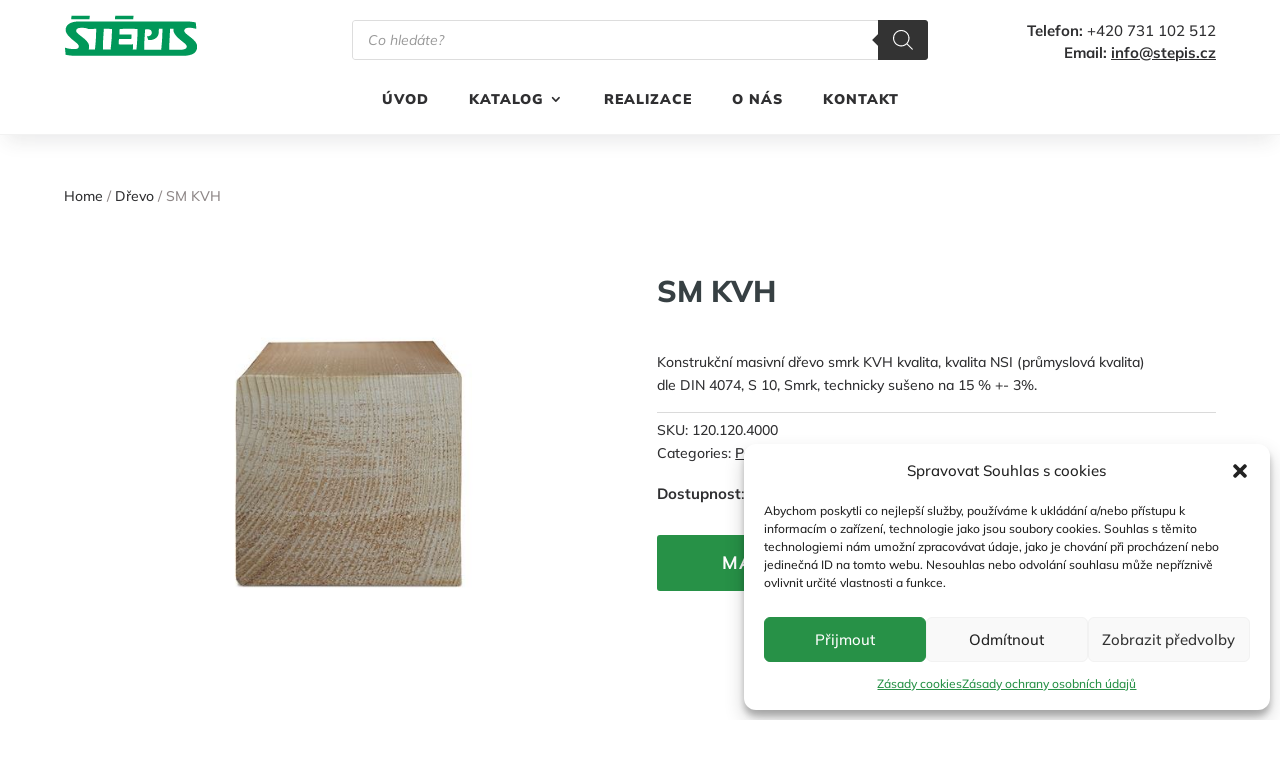

--- FILE ---
content_type: text/html; charset=utf-8
request_url: https://www.google.com/recaptcha/api2/anchor?ar=1&k=6LfjMEYgAAAAAKKmIO2wlVFL2doIj6IAta7OfOHZ&co=aHR0cHM6Ly9zdGVwaXMuY3o6NDQz&hl=en&v=PoyoqOPhxBO7pBk68S4YbpHZ&size=invisible&anchor-ms=20000&execute-ms=30000&cb=3olgi5vtx2oj
body_size: 48424
content:
<!DOCTYPE HTML><html dir="ltr" lang="en"><head><meta http-equiv="Content-Type" content="text/html; charset=UTF-8">
<meta http-equiv="X-UA-Compatible" content="IE=edge">
<title>reCAPTCHA</title>
<style type="text/css">
/* cyrillic-ext */
@font-face {
  font-family: 'Roboto';
  font-style: normal;
  font-weight: 400;
  font-stretch: 100%;
  src: url(//fonts.gstatic.com/s/roboto/v48/KFO7CnqEu92Fr1ME7kSn66aGLdTylUAMa3GUBHMdazTgWw.woff2) format('woff2');
  unicode-range: U+0460-052F, U+1C80-1C8A, U+20B4, U+2DE0-2DFF, U+A640-A69F, U+FE2E-FE2F;
}
/* cyrillic */
@font-face {
  font-family: 'Roboto';
  font-style: normal;
  font-weight: 400;
  font-stretch: 100%;
  src: url(//fonts.gstatic.com/s/roboto/v48/KFO7CnqEu92Fr1ME7kSn66aGLdTylUAMa3iUBHMdazTgWw.woff2) format('woff2');
  unicode-range: U+0301, U+0400-045F, U+0490-0491, U+04B0-04B1, U+2116;
}
/* greek-ext */
@font-face {
  font-family: 'Roboto';
  font-style: normal;
  font-weight: 400;
  font-stretch: 100%;
  src: url(//fonts.gstatic.com/s/roboto/v48/KFO7CnqEu92Fr1ME7kSn66aGLdTylUAMa3CUBHMdazTgWw.woff2) format('woff2');
  unicode-range: U+1F00-1FFF;
}
/* greek */
@font-face {
  font-family: 'Roboto';
  font-style: normal;
  font-weight: 400;
  font-stretch: 100%;
  src: url(//fonts.gstatic.com/s/roboto/v48/KFO7CnqEu92Fr1ME7kSn66aGLdTylUAMa3-UBHMdazTgWw.woff2) format('woff2');
  unicode-range: U+0370-0377, U+037A-037F, U+0384-038A, U+038C, U+038E-03A1, U+03A3-03FF;
}
/* math */
@font-face {
  font-family: 'Roboto';
  font-style: normal;
  font-weight: 400;
  font-stretch: 100%;
  src: url(//fonts.gstatic.com/s/roboto/v48/KFO7CnqEu92Fr1ME7kSn66aGLdTylUAMawCUBHMdazTgWw.woff2) format('woff2');
  unicode-range: U+0302-0303, U+0305, U+0307-0308, U+0310, U+0312, U+0315, U+031A, U+0326-0327, U+032C, U+032F-0330, U+0332-0333, U+0338, U+033A, U+0346, U+034D, U+0391-03A1, U+03A3-03A9, U+03B1-03C9, U+03D1, U+03D5-03D6, U+03F0-03F1, U+03F4-03F5, U+2016-2017, U+2034-2038, U+203C, U+2040, U+2043, U+2047, U+2050, U+2057, U+205F, U+2070-2071, U+2074-208E, U+2090-209C, U+20D0-20DC, U+20E1, U+20E5-20EF, U+2100-2112, U+2114-2115, U+2117-2121, U+2123-214F, U+2190, U+2192, U+2194-21AE, U+21B0-21E5, U+21F1-21F2, U+21F4-2211, U+2213-2214, U+2216-22FF, U+2308-230B, U+2310, U+2319, U+231C-2321, U+2336-237A, U+237C, U+2395, U+239B-23B7, U+23D0, U+23DC-23E1, U+2474-2475, U+25AF, U+25B3, U+25B7, U+25BD, U+25C1, U+25CA, U+25CC, U+25FB, U+266D-266F, U+27C0-27FF, U+2900-2AFF, U+2B0E-2B11, U+2B30-2B4C, U+2BFE, U+3030, U+FF5B, U+FF5D, U+1D400-1D7FF, U+1EE00-1EEFF;
}
/* symbols */
@font-face {
  font-family: 'Roboto';
  font-style: normal;
  font-weight: 400;
  font-stretch: 100%;
  src: url(//fonts.gstatic.com/s/roboto/v48/KFO7CnqEu92Fr1ME7kSn66aGLdTylUAMaxKUBHMdazTgWw.woff2) format('woff2');
  unicode-range: U+0001-000C, U+000E-001F, U+007F-009F, U+20DD-20E0, U+20E2-20E4, U+2150-218F, U+2190, U+2192, U+2194-2199, U+21AF, U+21E6-21F0, U+21F3, U+2218-2219, U+2299, U+22C4-22C6, U+2300-243F, U+2440-244A, U+2460-24FF, U+25A0-27BF, U+2800-28FF, U+2921-2922, U+2981, U+29BF, U+29EB, U+2B00-2BFF, U+4DC0-4DFF, U+FFF9-FFFB, U+10140-1018E, U+10190-1019C, U+101A0, U+101D0-101FD, U+102E0-102FB, U+10E60-10E7E, U+1D2C0-1D2D3, U+1D2E0-1D37F, U+1F000-1F0FF, U+1F100-1F1AD, U+1F1E6-1F1FF, U+1F30D-1F30F, U+1F315, U+1F31C, U+1F31E, U+1F320-1F32C, U+1F336, U+1F378, U+1F37D, U+1F382, U+1F393-1F39F, U+1F3A7-1F3A8, U+1F3AC-1F3AF, U+1F3C2, U+1F3C4-1F3C6, U+1F3CA-1F3CE, U+1F3D4-1F3E0, U+1F3ED, U+1F3F1-1F3F3, U+1F3F5-1F3F7, U+1F408, U+1F415, U+1F41F, U+1F426, U+1F43F, U+1F441-1F442, U+1F444, U+1F446-1F449, U+1F44C-1F44E, U+1F453, U+1F46A, U+1F47D, U+1F4A3, U+1F4B0, U+1F4B3, U+1F4B9, U+1F4BB, U+1F4BF, U+1F4C8-1F4CB, U+1F4D6, U+1F4DA, U+1F4DF, U+1F4E3-1F4E6, U+1F4EA-1F4ED, U+1F4F7, U+1F4F9-1F4FB, U+1F4FD-1F4FE, U+1F503, U+1F507-1F50B, U+1F50D, U+1F512-1F513, U+1F53E-1F54A, U+1F54F-1F5FA, U+1F610, U+1F650-1F67F, U+1F687, U+1F68D, U+1F691, U+1F694, U+1F698, U+1F6AD, U+1F6B2, U+1F6B9-1F6BA, U+1F6BC, U+1F6C6-1F6CF, U+1F6D3-1F6D7, U+1F6E0-1F6EA, U+1F6F0-1F6F3, U+1F6F7-1F6FC, U+1F700-1F7FF, U+1F800-1F80B, U+1F810-1F847, U+1F850-1F859, U+1F860-1F887, U+1F890-1F8AD, U+1F8B0-1F8BB, U+1F8C0-1F8C1, U+1F900-1F90B, U+1F93B, U+1F946, U+1F984, U+1F996, U+1F9E9, U+1FA00-1FA6F, U+1FA70-1FA7C, U+1FA80-1FA89, U+1FA8F-1FAC6, U+1FACE-1FADC, U+1FADF-1FAE9, U+1FAF0-1FAF8, U+1FB00-1FBFF;
}
/* vietnamese */
@font-face {
  font-family: 'Roboto';
  font-style: normal;
  font-weight: 400;
  font-stretch: 100%;
  src: url(//fonts.gstatic.com/s/roboto/v48/KFO7CnqEu92Fr1ME7kSn66aGLdTylUAMa3OUBHMdazTgWw.woff2) format('woff2');
  unicode-range: U+0102-0103, U+0110-0111, U+0128-0129, U+0168-0169, U+01A0-01A1, U+01AF-01B0, U+0300-0301, U+0303-0304, U+0308-0309, U+0323, U+0329, U+1EA0-1EF9, U+20AB;
}
/* latin-ext */
@font-face {
  font-family: 'Roboto';
  font-style: normal;
  font-weight: 400;
  font-stretch: 100%;
  src: url(//fonts.gstatic.com/s/roboto/v48/KFO7CnqEu92Fr1ME7kSn66aGLdTylUAMa3KUBHMdazTgWw.woff2) format('woff2');
  unicode-range: U+0100-02BA, U+02BD-02C5, U+02C7-02CC, U+02CE-02D7, U+02DD-02FF, U+0304, U+0308, U+0329, U+1D00-1DBF, U+1E00-1E9F, U+1EF2-1EFF, U+2020, U+20A0-20AB, U+20AD-20C0, U+2113, U+2C60-2C7F, U+A720-A7FF;
}
/* latin */
@font-face {
  font-family: 'Roboto';
  font-style: normal;
  font-weight: 400;
  font-stretch: 100%;
  src: url(//fonts.gstatic.com/s/roboto/v48/KFO7CnqEu92Fr1ME7kSn66aGLdTylUAMa3yUBHMdazQ.woff2) format('woff2');
  unicode-range: U+0000-00FF, U+0131, U+0152-0153, U+02BB-02BC, U+02C6, U+02DA, U+02DC, U+0304, U+0308, U+0329, U+2000-206F, U+20AC, U+2122, U+2191, U+2193, U+2212, U+2215, U+FEFF, U+FFFD;
}
/* cyrillic-ext */
@font-face {
  font-family: 'Roboto';
  font-style: normal;
  font-weight: 500;
  font-stretch: 100%;
  src: url(//fonts.gstatic.com/s/roboto/v48/KFO7CnqEu92Fr1ME7kSn66aGLdTylUAMa3GUBHMdazTgWw.woff2) format('woff2');
  unicode-range: U+0460-052F, U+1C80-1C8A, U+20B4, U+2DE0-2DFF, U+A640-A69F, U+FE2E-FE2F;
}
/* cyrillic */
@font-face {
  font-family: 'Roboto';
  font-style: normal;
  font-weight: 500;
  font-stretch: 100%;
  src: url(//fonts.gstatic.com/s/roboto/v48/KFO7CnqEu92Fr1ME7kSn66aGLdTylUAMa3iUBHMdazTgWw.woff2) format('woff2');
  unicode-range: U+0301, U+0400-045F, U+0490-0491, U+04B0-04B1, U+2116;
}
/* greek-ext */
@font-face {
  font-family: 'Roboto';
  font-style: normal;
  font-weight: 500;
  font-stretch: 100%;
  src: url(//fonts.gstatic.com/s/roboto/v48/KFO7CnqEu92Fr1ME7kSn66aGLdTylUAMa3CUBHMdazTgWw.woff2) format('woff2');
  unicode-range: U+1F00-1FFF;
}
/* greek */
@font-face {
  font-family: 'Roboto';
  font-style: normal;
  font-weight: 500;
  font-stretch: 100%;
  src: url(//fonts.gstatic.com/s/roboto/v48/KFO7CnqEu92Fr1ME7kSn66aGLdTylUAMa3-UBHMdazTgWw.woff2) format('woff2');
  unicode-range: U+0370-0377, U+037A-037F, U+0384-038A, U+038C, U+038E-03A1, U+03A3-03FF;
}
/* math */
@font-face {
  font-family: 'Roboto';
  font-style: normal;
  font-weight: 500;
  font-stretch: 100%;
  src: url(//fonts.gstatic.com/s/roboto/v48/KFO7CnqEu92Fr1ME7kSn66aGLdTylUAMawCUBHMdazTgWw.woff2) format('woff2');
  unicode-range: U+0302-0303, U+0305, U+0307-0308, U+0310, U+0312, U+0315, U+031A, U+0326-0327, U+032C, U+032F-0330, U+0332-0333, U+0338, U+033A, U+0346, U+034D, U+0391-03A1, U+03A3-03A9, U+03B1-03C9, U+03D1, U+03D5-03D6, U+03F0-03F1, U+03F4-03F5, U+2016-2017, U+2034-2038, U+203C, U+2040, U+2043, U+2047, U+2050, U+2057, U+205F, U+2070-2071, U+2074-208E, U+2090-209C, U+20D0-20DC, U+20E1, U+20E5-20EF, U+2100-2112, U+2114-2115, U+2117-2121, U+2123-214F, U+2190, U+2192, U+2194-21AE, U+21B0-21E5, U+21F1-21F2, U+21F4-2211, U+2213-2214, U+2216-22FF, U+2308-230B, U+2310, U+2319, U+231C-2321, U+2336-237A, U+237C, U+2395, U+239B-23B7, U+23D0, U+23DC-23E1, U+2474-2475, U+25AF, U+25B3, U+25B7, U+25BD, U+25C1, U+25CA, U+25CC, U+25FB, U+266D-266F, U+27C0-27FF, U+2900-2AFF, U+2B0E-2B11, U+2B30-2B4C, U+2BFE, U+3030, U+FF5B, U+FF5D, U+1D400-1D7FF, U+1EE00-1EEFF;
}
/* symbols */
@font-face {
  font-family: 'Roboto';
  font-style: normal;
  font-weight: 500;
  font-stretch: 100%;
  src: url(//fonts.gstatic.com/s/roboto/v48/KFO7CnqEu92Fr1ME7kSn66aGLdTylUAMaxKUBHMdazTgWw.woff2) format('woff2');
  unicode-range: U+0001-000C, U+000E-001F, U+007F-009F, U+20DD-20E0, U+20E2-20E4, U+2150-218F, U+2190, U+2192, U+2194-2199, U+21AF, U+21E6-21F0, U+21F3, U+2218-2219, U+2299, U+22C4-22C6, U+2300-243F, U+2440-244A, U+2460-24FF, U+25A0-27BF, U+2800-28FF, U+2921-2922, U+2981, U+29BF, U+29EB, U+2B00-2BFF, U+4DC0-4DFF, U+FFF9-FFFB, U+10140-1018E, U+10190-1019C, U+101A0, U+101D0-101FD, U+102E0-102FB, U+10E60-10E7E, U+1D2C0-1D2D3, U+1D2E0-1D37F, U+1F000-1F0FF, U+1F100-1F1AD, U+1F1E6-1F1FF, U+1F30D-1F30F, U+1F315, U+1F31C, U+1F31E, U+1F320-1F32C, U+1F336, U+1F378, U+1F37D, U+1F382, U+1F393-1F39F, U+1F3A7-1F3A8, U+1F3AC-1F3AF, U+1F3C2, U+1F3C4-1F3C6, U+1F3CA-1F3CE, U+1F3D4-1F3E0, U+1F3ED, U+1F3F1-1F3F3, U+1F3F5-1F3F7, U+1F408, U+1F415, U+1F41F, U+1F426, U+1F43F, U+1F441-1F442, U+1F444, U+1F446-1F449, U+1F44C-1F44E, U+1F453, U+1F46A, U+1F47D, U+1F4A3, U+1F4B0, U+1F4B3, U+1F4B9, U+1F4BB, U+1F4BF, U+1F4C8-1F4CB, U+1F4D6, U+1F4DA, U+1F4DF, U+1F4E3-1F4E6, U+1F4EA-1F4ED, U+1F4F7, U+1F4F9-1F4FB, U+1F4FD-1F4FE, U+1F503, U+1F507-1F50B, U+1F50D, U+1F512-1F513, U+1F53E-1F54A, U+1F54F-1F5FA, U+1F610, U+1F650-1F67F, U+1F687, U+1F68D, U+1F691, U+1F694, U+1F698, U+1F6AD, U+1F6B2, U+1F6B9-1F6BA, U+1F6BC, U+1F6C6-1F6CF, U+1F6D3-1F6D7, U+1F6E0-1F6EA, U+1F6F0-1F6F3, U+1F6F7-1F6FC, U+1F700-1F7FF, U+1F800-1F80B, U+1F810-1F847, U+1F850-1F859, U+1F860-1F887, U+1F890-1F8AD, U+1F8B0-1F8BB, U+1F8C0-1F8C1, U+1F900-1F90B, U+1F93B, U+1F946, U+1F984, U+1F996, U+1F9E9, U+1FA00-1FA6F, U+1FA70-1FA7C, U+1FA80-1FA89, U+1FA8F-1FAC6, U+1FACE-1FADC, U+1FADF-1FAE9, U+1FAF0-1FAF8, U+1FB00-1FBFF;
}
/* vietnamese */
@font-face {
  font-family: 'Roboto';
  font-style: normal;
  font-weight: 500;
  font-stretch: 100%;
  src: url(//fonts.gstatic.com/s/roboto/v48/KFO7CnqEu92Fr1ME7kSn66aGLdTylUAMa3OUBHMdazTgWw.woff2) format('woff2');
  unicode-range: U+0102-0103, U+0110-0111, U+0128-0129, U+0168-0169, U+01A0-01A1, U+01AF-01B0, U+0300-0301, U+0303-0304, U+0308-0309, U+0323, U+0329, U+1EA0-1EF9, U+20AB;
}
/* latin-ext */
@font-face {
  font-family: 'Roboto';
  font-style: normal;
  font-weight: 500;
  font-stretch: 100%;
  src: url(//fonts.gstatic.com/s/roboto/v48/KFO7CnqEu92Fr1ME7kSn66aGLdTylUAMa3KUBHMdazTgWw.woff2) format('woff2');
  unicode-range: U+0100-02BA, U+02BD-02C5, U+02C7-02CC, U+02CE-02D7, U+02DD-02FF, U+0304, U+0308, U+0329, U+1D00-1DBF, U+1E00-1E9F, U+1EF2-1EFF, U+2020, U+20A0-20AB, U+20AD-20C0, U+2113, U+2C60-2C7F, U+A720-A7FF;
}
/* latin */
@font-face {
  font-family: 'Roboto';
  font-style: normal;
  font-weight: 500;
  font-stretch: 100%;
  src: url(//fonts.gstatic.com/s/roboto/v48/KFO7CnqEu92Fr1ME7kSn66aGLdTylUAMa3yUBHMdazQ.woff2) format('woff2');
  unicode-range: U+0000-00FF, U+0131, U+0152-0153, U+02BB-02BC, U+02C6, U+02DA, U+02DC, U+0304, U+0308, U+0329, U+2000-206F, U+20AC, U+2122, U+2191, U+2193, U+2212, U+2215, U+FEFF, U+FFFD;
}
/* cyrillic-ext */
@font-face {
  font-family: 'Roboto';
  font-style: normal;
  font-weight: 900;
  font-stretch: 100%;
  src: url(//fonts.gstatic.com/s/roboto/v48/KFO7CnqEu92Fr1ME7kSn66aGLdTylUAMa3GUBHMdazTgWw.woff2) format('woff2');
  unicode-range: U+0460-052F, U+1C80-1C8A, U+20B4, U+2DE0-2DFF, U+A640-A69F, U+FE2E-FE2F;
}
/* cyrillic */
@font-face {
  font-family: 'Roboto';
  font-style: normal;
  font-weight: 900;
  font-stretch: 100%;
  src: url(//fonts.gstatic.com/s/roboto/v48/KFO7CnqEu92Fr1ME7kSn66aGLdTylUAMa3iUBHMdazTgWw.woff2) format('woff2');
  unicode-range: U+0301, U+0400-045F, U+0490-0491, U+04B0-04B1, U+2116;
}
/* greek-ext */
@font-face {
  font-family: 'Roboto';
  font-style: normal;
  font-weight: 900;
  font-stretch: 100%;
  src: url(//fonts.gstatic.com/s/roboto/v48/KFO7CnqEu92Fr1ME7kSn66aGLdTylUAMa3CUBHMdazTgWw.woff2) format('woff2');
  unicode-range: U+1F00-1FFF;
}
/* greek */
@font-face {
  font-family: 'Roboto';
  font-style: normal;
  font-weight: 900;
  font-stretch: 100%;
  src: url(//fonts.gstatic.com/s/roboto/v48/KFO7CnqEu92Fr1ME7kSn66aGLdTylUAMa3-UBHMdazTgWw.woff2) format('woff2');
  unicode-range: U+0370-0377, U+037A-037F, U+0384-038A, U+038C, U+038E-03A1, U+03A3-03FF;
}
/* math */
@font-face {
  font-family: 'Roboto';
  font-style: normal;
  font-weight: 900;
  font-stretch: 100%;
  src: url(//fonts.gstatic.com/s/roboto/v48/KFO7CnqEu92Fr1ME7kSn66aGLdTylUAMawCUBHMdazTgWw.woff2) format('woff2');
  unicode-range: U+0302-0303, U+0305, U+0307-0308, U+0310, U+0312, U+0315, U+031A, U+0326-0327, U+032C, U+032F-0330, U+0332-0333, U+0338, U+033A, U+0346, U+034D, U+0391-03A1, U+03A3-03A9, U+03B1-03C9, U+03D1, U+03D5-03D6, U+03F0-03F1, U+03F4-03F5, U+2016-2017, U+2034-2038, U+203C, U+2040, U+2043, U+2047, U+2050, U+2057, U+205F, U+2070-2071, U+2074-208E, U+2090-209C, U+20D0-20DC, U+20E1, U+20E5-20EF, U+2100-2112, U+2114-2115, U+2117-2121, U+2123-214F, U+2190, U+2192, U+2194-21AE, U+21B0-21E5, U+21F1-21F2, U+21F4-2211, U+2213-2214, U+2216-22FF, U+2308-230B, U+2310, U+2319, U+231C-2321, U+2336-237A, U+237C, U+2395, U+239B-23B7, U+23D0, U+23DC-23E1, U+2474-2475, U+25AF, U+25B3, U+25B7, U+25BD, U+25C1, U+25CA, U+25CC, U+25FB, U+266D-266F, U+27C0-27FF, U+2900-2AFF, U+2B0E-2B11, U+2B30-2B4C, U+2BFE, U+3030, U+FF5B, U+FF5D, U+1D400-1D7FF, U+1EE00-1EEFF;
}
/* symbols */
@font-face {
  font-family: 'Roboto';
  font-style: normal;
  font-weight: 900;
  font-stretch: 100%;
  src: url(//fonts.gstatic.com/s/roboto/v48/KFO7CnqEu92Fr1ME7kSn66aGLdTylUAMaxKUBHMdazTgWw.woff2) format('woff2');
  unicode-range: U+0001-000C, U+000E-001F, U+007F-009F, U+20DD-20E0, U+20E2-20E4, U+2150-218F, U+2190, U+2192, U+2194-2199, U+21AF, U+21E6-21F0, U+21F3, U+2218-2219, U+2299, U+22C4-22C6, U+2300-243F, U+2440-244A, U+2460-24FF, U+25A0-27BF, U+2800-28FF, U+2921-2922, U+2981, U+29BF, U+29EB, U+2B00-2BFF, U+4DC0-4DFF, U+FFF9-FFFB, U+10140-1018E, U+10190-1019C, U+101A0, U+101D0-101FD, U+102E0-102FB, U+10E60-10E7E, U+1D2C0-1D2D3, U+1D2E0-1D37F, U+1F000-1F0FF, U+1F100-1F1AD, U+1F1E6-1F1FF, U+1F30D-1F30F, U+1F315, U+1F31C, U+1F31E, U+1F320-1F32C, U+1F336, U+1F378, U+1F37D, U+1F382, U+1F393-1F39F, U+1F3A7-1F3A8, U+1F3AC-1F3AF, U+1F3C2, U+1F3C4-1F3C6, U+1F3CA-1F3CE, U+1F3D4-1F3E0, U+1F3ED, U+1F3F1-1F3F3, U+1F3F5-1F3F7, U+1F408, U+1F415, U+1F41F, U+1F426, U+1F43F, U+1F441-1F442, U+1F444, U+1F446-1F449, U+1F44C-1F44E, U+1F453, U+1F46A, U+1F47D, U+1F4A3, U+1F4B0, U+1F4B3, U+1F4B9, U+1F4BB, U+1F4BF, U+1F4C8-1F4CB, U+1F4D6, U+1F4DA, U+1F4DF, U+1F4E3-1F4E6, U+1F4EA-1F4ED, U+1F4F7, U+1F4F9-1F4FB, U+1F4FD-1F4FE, U+1F503, U+1F507-1F50B, U+1F50D, U+1F512-1F513, U+1F53E-1F54A, U+1F54F-1F5FA, U+1F610, U+1F650-1F67F, U+1F687, U+1F68D, U+1F691, U+1F694, U+1F698, U+1F6AD, U+1F6B2, U+1F6B9-1F6BA, U+1F6BC, U+1F6C6-1F6CF, U+1F6D3-1F6D7, U+1F6E0-1F6EA, U+1F6F0-1F6F3, U+1F6F7-1F6FC, U+1F700-1F7FF, U+1F800-1F80B, U+1F810-1F847, U+1F850-1F859, U+1F860-1F887, U+1F890-1F8AD, U+1F8B0-1F8BB, U+1F8C0-1F8C1, U+1F900-1F90B, U+1F93B, U+1F946, U+1F984, U+1F996, U+1F9E9, U+1FA00-1FA6F, U+1FA70-1FA7C, U+1FA80-1FA89, U+1FA8F-1FAC6, U+1FACE-1FADC, U+1FADF-1FAE9, U+1FAF0-1FAF8, U+1FB00-1FBFF;
}
/* vietnamese */
@font-face {
  font-family: 'Roboto';
  font-style: normal;
  font-weight: 900;
  font-stretch: 100%;
  src: url(//fonts.gstatic.com/s/roboto/v48/KFO7CnqEu92Fr1ME7kSn66aGLdTylUAMa3OUBHMdazTgWw.woff2) format('woff2');
  unicode-range: U+0102-0103, U+0110-0111, U+0128-0129, U+0168-0169, U+01A0-01A1, U+01AF-01B0, U+0300-0301, U+0303-0304, U+0308-0309, U+0323, U+0329, U+1EA0-1EF9, U+20AB;
}
/* latin-ext */
@font-face {
  font-family: 'Roboto';
  font-style: normal;
  font-weight: 900;
  font-stretch: 100%;
  src: url(//fonts.gstatic.com/s/roboto/v48/KFO7CnqEu92Fr1ME7kSn66aGLdTylUAMa3KUBHMdazTgWw.woff2) format('woff2');
  unicode-range: U+0100-02BA, U+02BD-02C5, U+02C7-02CC, U+02CE-02D7, U+02DD-02FF, U+0304, U+0308, U+0329, U+1D00-1DBF, U+1E00-1E9F, U+1EF2-1EFF, U+2020, U+20A0-20AB, U+20AD-20C0, U+2113, U+2C60-2C7F, U+A720-A7FF;
}
/* latin */
@font-face {
  font-family: 'Roboto';
  font-style: normal;
  font-weight: 900;
  font-stretch: 100%;
  src: url(//fonts.gstatic.com/s/roboto/v48/KFO7CnqEu92Fr1ME7kSn66aGLdTylUAMa3yUBHMdazQ.woff2) format('woff2');
  unicode-range: U+0000-00FF, U+0131, U+0152-0153, U+02BB-02BC, U+02C6, U+02DA, U+02DC, U+0304, U+0308, U+0329, U+2000-206F, U+20AC, U+2122, U+2191, U+2193, U+2212, U+2215, U+FEFF, U+FFFD;
}

</style>
<link rel="stylesheet" type="text/css" href="https://www.gstatic.com/recaptcha/releases/PoyoqOPhxBO7pBk68S4YbpHZ/styles__ltr.css">
<script nonce="6juNKZwAhlaE0FH8oWlgng" type="text/javascript">window['__recaptcha_api'] = 'https://www.google.com/recaptcha/api2/';</script>
<script type="text/javascript" src="https://www.gstatic.com/recaptcha/releases/PoyoqOPhxBO7pBk68S4YbpHZ/recaptcha__en.js" nonce="6juNKZwAhlaE0FH8oWlgng">
      
    </script></head>
<body><div id="rc-anchor-alert" class="rc-anchor-alert"></div>
<input type="hidden" id="recaptcha-token" value="[base64]">
<script type="text/javascript" nonce="6juNKZwAhlaE0FH8oWlgng">
      recaptcha.anchor.Main.init("[\x22ainput\x22,[\x22bgdata\x22,\x22\x22,\[base64]/[base64]/[base64]/[base64]/[base64]/UltsKytdPUU6KEU8MjA0OD9SW2wrK109RT4+NnwxOTI6KChFJjY0NTEyKT09NTUyOTYmJk0rMTxjLmxlbmd0aCYmKGMuY2hhckNvZGVBdChNKzEpJjY0NTEyKT09NTYzMjA/[base64]/[base64]/[base64]/[base64]/[base64]/[base64]/[base64]\x22,\[base64]\x22,\x22QcORL8OCLcKvDyLDrcO7XFttASBDwrpIBBFnDMKOwoJiQhZOw7IWw7vCqwjDglFYwqZ0bzrCjcKzwrE/L8OfwoohwpTDlk3CswJ+PVfCqsK0C8OyIkDDqFPDjT02w7/[base64]/wopkK8OVw6jCucO8wpLCkmDDhDzDl8OXUcKIWU90wocbFSx6DsKIw6MFFcOIw4nCvcOTCkcvf8KAwqnCs3NxwpvCkD7CgzIqw6d5CCsOw7nDq2VwRHzCvThtw7PCpQjCp2UDw4lCCsOZw4/DtQHDg8Krw5oWwrzCjGJXwoBwWcOncMKERsKbVkzDphtSLlAmEcOrKDY6w5bCjl/DlMKZw4zCq8KXdiEzw5tMw6FHdloxw7PDjg3CrMK3PGzCoC3Cg3/CosKDE3c3C3giwp3CgcO7D8K7woHCnsKNBcK1c8OLRQLCv8OqBEXCs8OGARlhw4wZUCAOwp9FwoAPGMOvwpkww7LCisOawr4rDkPCknxzGU/DqEXDqsKzw6bDg8OCJsOKwqrDpV1nw4JDYcKSw5d+RH/[base64]/ecKPIkbCmwrDsEoqUMKfTU/CixJkJMKdOsKNw4vCqwTDqEM9wqEEwqlRw7Nkw5XDnMO1w6/DvsKVfBfDkxo2U0ZBFxI9wrpfwokIwodGw5tGLh7CtjvCtcK0wos7w6Niw4fCvm4Aw4bCjAnDm8Kaw6bClErDqRjCqMOdFTRXM8OHw6R5wqjCtcOCwoEtwrZJw4sxSMOkwrXDq8KAM3rCkMOnwr4lw5rDmQAWw6rDn8KYMkQzYxPCsDN3WsOFW1nDvMKQwqzCli/Cm8OYw63CrcKowpIabsKUZ8K+EcOZwqrDiUJ2wpRSwp/Ct2kGKMKaZ8KtVijCsFYzJsKVwqvDg8KsOwU9DnzCgkTCplLCqUhjHsOUfcORAkHCuXzDig/DrSbDusOCT8OSwpTCrcOzwpN+FT3DksOEOMOuwrHDpsKZNsKNYAR1O2vDn8O9LcOBMkxzw7xYw4nDhx8Yw67DuMKWwp0ww7geVi8VXilEwqhEwrvCiiIWbcK9w5DCk3I3Hi/DqBd7MsKjVsORXxXDrcOQwpRMMMKrDAdlw4MFw4vDtcOeAxLDukrDucKXEEkuw5bCt8Ktw63DjMO+wqXCuVUtwrHChwrCi8KTQDxvdRE8wrrDhsOBw6DCvcKww7dkbwp1fEQLwrnChUHDs27CjcOww7nDs8KHanDDukXClsO6w7TCmsK9wpQASAfCpD89IRXCrMObFn/CrQzCuMOMw7fCrn8mQQBew5bDmVPCoDpiH3Fcw7nDnhlRZzxWIMKHdcOlIi7DuMK/bMO9w4ccYE9Mwo3CqsOQecK2Mns/LMO5w5rCpQjCkX8TwoPDtsOlwq3Ch8Ojw6PCnMKEw7wQwobCj8KAZ8KUwr/Ciz9IwrYJeFzCmcK5w63DvsKFGsKfS2rDmcKgeRfDlkHDvMKBw441C8OOw4HDlwnCqsK7Q1ptT8KMfMOxwojDtcKiwohMwrXDpzEBw4LDscKHw4NEF8OAUMKyagvCisOTEMKYwpgEOWQ8QMKJwoFNwr16WsKbLsKhwrDCoAvCo8K2U8O5bHjDsMOBe8KyFMOxw5d2wr/Cq8OSHTx6bMKARzIYwolKw5BKfw4gZsOgYzZ3HMKnJiTDnF7Ch8Kqw5JLw5PCm8OBw7/CosKgPFIGwqlaR8KUBSHDssKYwqc0XyNow4PCmgvDtQ4kccOAwpdJwqIUWMKtfcOuwoPDuEgzKCxRT0zCg33CvXrCtcOCwp7Dn8K6SsK/RXF0wpzCgg44H8Kww4bCt0IMCWnCvQJcwoZ3LsKbKTHDucOUO8K6dRVMdysyJMO1FQ/Cm8O3w7UDCWYewrzCj09ZwpbCrsKKEwE6Mhduw5YxwrDCn8KewpTCuTbDrMKZVMO9wqrCjWfDuUbDtw1vRcOZdgTDrcKeYcOhwoh9wofCqRLCvcKewrdnw5JzwqbCrEJ0Z8KtNEsIwoxWw6Emwq/Cnh4KRsK5w5phwpjDtcObw7fCtQMrK3XDr8Kpwq0Jw4fCsAJLcsOVBMKuw7tTw5wXSTLDi8OfwrHDmQZNw7fCjGIcw4/DtWENworDoXd7wrFrEDLCm3nDqcK0wqTCucKywq15w5fCo8KDeWbDl8KiXMKCwrlZwpw+w4XCvDsGwpIVwqLDiwJ0w67DoMOHwqxtVADDnVo3w6TCp2vDuWDCusO5DsK/W8KDwqnCk8KvwqXCt8KgDcK6wpnDk8Kxw4FUw5ZyQDkJfUIPXsOneinDicKwVMKew6VCSxN8woV4GsObMsKzX8OGw7AawqQsOsOCwr9BPMKow6AIw7pDfMKDbsOPE8OoPkZ8wpXCulLDnsK0wo/Ds8KcZcKjZHgyKXcOQnF9wo0zMlHDjsKvwpUjZTUUw69oDnDCtMOKw6DCmm/DhsOOTMO4ZsK5wpkaf8OkCD80SnspcB/DpxXDtMKAbMK8w4PCncKNfS/CnMKMbwnDiMKSCz0COcKpRsORw7PDpDDDqsKjw73CqcOGwpbCsGBrFEo5wqUjJxfDg8KwwpUXwo0Uwo8qwp/DscO4DzkSw7Nqw4vCq2LCmsKAG8OBN8OQwofDrsKva3EbwoMoRHMGCMKiw7PCgiLDscK5woYmV8KLCTA4w47CpkHDpTDCoDrCjcOnwpNCVMOkwobDrsKxScORwqhHw6/Dr2XDuMOjKsKPwps3wpAeVURMwq3CpcOEaGRQwrl7w6fCjFZsw5AsNhUQw7x9w6jDj8OPZHI7RFPDlcOhwqQyVMOow5LCoMO8MMKlJ8OqKMKSYRHCocK/w4nDu8OpDkkSZUrDj25qwrLCkDTCn8OBNcOmA8OrfH10HcOlwo3DlsO8wrJkAMKeIcOEa8OAc8KLwq5tw785w4nCrWQzwq7Dtntbwq3CoBdRw4nCljNnMGUvOcKQw79OGsKGNMK0Y8KcBcOvb2wowpZUBR3DhcO8wp/DgWbCsWMRw7psacOXLsKYwoTDhmgBc8Oaw5rCrhVzw5rChcOKw7xow5fCqcKuDnPCtsO9XWEAw6nCkMOdw7o5wo8Kw73DqgJ1wq/DtXFTw5LCtcOrEcK/wox2U8KQwqcDw7gxw6jCjcOMw69gf8OVwrrCtMO0w5duwoXDtsOow6TCiCrCiQMxSBLDq3oVeShhfMOiVcO4w54lwrFEw7nDvhM/w4cawqbDhwjCusK/wrjDr8KyOsOnw792w7RiNGtoHsOgw6kYw6HDi8OswprChV3Dm8O/ShoFfcKkKRBrQxZ8eTLDrX0xw5rClnQgWMKADsOJwpjCg2PCimw/wpBvT8OjKQFwwr5nDlnDjMO2w4lpwppSTVrDt0EXcsKIwpF9DMOFF1PCj8Kgw4XDgDrDk8Oewrt6w7dIfMO7b8K6w6bDnsKfT0XCisO2w6XCqcOAJy7CsG/Dpid5wpIiwrTClsOvNHjDjCLDqsOjIQfDm8O2wqhGc8O6w6xxwpweBBF8U8KyITnDocOFw758w6/CisKww5UGDA7DplPCnjktw7B9wqhDEToJwoJbRx/[base64]/CiEkhdcOIw5UAbcO7CG0QXlsYwoYBwpR6w6zDscKhJMOQw7zDk8OhSzwWIV/Di8Owwo8wwqlmwrzDgRTCiMKVwpNMwrXCpRTCtMODFTwWD1XDvsOBUAA6w7HDrSzCn8KYw75tA1sZwq8lBcO+RcKiw4spw5oiXcKhw4LCtcOTGcKqwqZFFz/Dl0xhH8KHVxrCp3IHwr/Cknwlw5BxFcKrbGPCtwTDt8KYQGrDnAh5w4BnTMO8K8KZcHIIbFHCtUnCusKUQ1TCoFjDuUh6MMKMw7Afw47Ct8K+fTR5J0AXBMO8w5rCq8ORworCtwlRw7dLMkPCiMO1Uk7CmMO/wo0vAsOCwpbCpxgYfcKlRnLDq2zCucKGTBZiw6dnBk3DmR4swqfCgRzCq2xww7JTw7DDilcMIcOkcMKrwqUzwppSwq8WwoTDs8KgwqTCkG7DjcOgHTrDr8O3PcKPRHXDtw8Xwp0IMcKjw7nDg8O1wqp0w5pPwqkXWBXDo2bCvxEow4/[base64]/DqcKWNsK/w7DDsyzCnHggw77DjsKIwpvCqcKpGSvCmcOZw54cH0fCq8KbDmlCWV/DmMKpTDUNeMOMN8K/dsKDw6LCsMO6aMO3X8OhwpQ+X2bCu8OgwpfCqsOcw5YqwqLCri1MecOYJTzCncOuTQ4PwpFSwrNJAsKhw7R7w5Z6wrbCqBjDuMK+WcKswqNxwpQ4w7rCvgo1w77DonPCicOHw6BRTntowp7DpzpVw7l9esKjw5/CiUlvw7PCnMKHJsKELBDCniDChVd0wrpywqZ/LcO5XEVzwr3DisOhwrHDtcKjwo/CncKQOsOxYcKAwr3ClsKywoHDtcK6KsOwwrMuwqk0VMOWw77CrcOdw4vDn8Kyw5bCvyttwpHCu1doEyTChBPCvQ8lwqnChcKzZ8O/[base64]/[base64]/[base64]/[base64]/[base64]/Dox9ECcOOw6FGwqAWw5dDXXLChsOZG1jCg8KtNcOxw4LCqjVEw4vCvHhCwoI1w4zDmRHDjMKRwo1SHMOVw5zDr8OowoHCr8KZwoVmMTXDoD5yLsKqw6vCocK+w6DClcK0wqnCosOGNcOIahbCl8OEwq1ADXZufcOvYH/Ch8K8wp/ChcO6ecOjwpDDgHPDoMKJwrHDlFVTwpnCnsK1PcKLaMODW2BAK8Koch1yDyHCpVFuwrNqByQjE8Oww57CnFbDqVzCjsK/P8OIfsOqwpTCucKwwpfDlCkLw6lpw7AobCMTwqPDlMOrOVQWbcOTwoRCYsKqwoPCpD3DmMKqHsKgdsK7Y8OLVsKZw7lOwrJVw4c0w6AewpJPdz/[base64]/[base64]/LsOcYsK5WGvDgsKtwr51AlTCrMOKPELDjCXDt0LChmgDUzTCrwTDr0J/[base64]/Ci3xhwoVaw78lw57DmcK9X8K5w7s0I8O6fcKffj/CgMKawoANw5nCq2TDmxk8Q03CkxsMwpTCnzgTUgTChgXCksOLWcKxwpFOYwDDqcKmNXV7w5/CoMOzw7/CqcK7ZsKywqZoM2PClcO3cVsSw4/[base64]/[base64]/[base64]/CjhVSw44Gwq0PG0kFw4bCv1zClA3DlcKjw5Qew7wXfcKHw5ITwr/Cl8KBEXvDuMKoZ8KJN8Kxw67DhsO1w6PCqSXDiRlRFF3CpXB7I0nCisOww5gcwqXDlMKjwrrDnxUdwqoja1bCvjp+wpLDpRnClnM5wqLCtVDDiA/DmcKlw4AiXsOsE8KXw7zDgMK+S2Msw6DDucOdAjUsK8O7e0/CswxVw5rCumlMJcKew71eSGnDmj5Hwo7Ds8ObwrspwohmwpbDuMOGwoxCBnHClUI9wolIw5jDt8OOVMKPwrvDgMKUGUotw7snHcO+IRfDs2FkcVXCrsKAVVrDqsOlw7zDi2xFwr3CpMKcwokZw4zCgsOyw5jCssOcP8K1fGhBS8OzwocQS23CpsOgwpbCtF/[base64]/IjAQXsOBWSrDiSXCkcKEZMKkGsKwwrDCrMKiLDbCjcKwwrDCkAxHw7PCtGwiTsOQHSNPwpXDky7Dv8Kiw5vCv8Olw7B5L8OLwqTDvcKMPsOOwpoSwo3DrsKvwobCucKJHgA7wqFeS0rDuBrCkkDClW/[base64]/wpfCrhTCkHoBAlbDs8Kzwroqwp7CoHDCq8K3wpJ4wr0LAAHDsX9UwpXCv8OaH8Ksw7sww5tRZ8OKRHAww6nCmgHDvcOCw58lTx4aeV3DpX/CujAywqzDgADCrsOZQF3Cp8KbUHnDk8KlN0dDw5nDsMKIwo/DucOcfVVaF8Oaw6NcFgp0wp8recKdV8KQwr9tXMK+cz0dZ8KkMcK6wp/Do8OWwphqNcKINi7Dk8OgPRbDscKlwq3CkDrCucKhAAt8HMOtwqPCt34Rw4LDscOtVcOnwoF9OcKhUVHCrcK/wovCkyfCnyo2wp8RQ1JRwpTChRxFw59sw5fCqsK+w4/[base64]/DnU5iJcKAw4bDqMKqwrllwoTDmlZgIsOSDMKFwpsXw7nCo8KNw73CpcK0w5rDqMK5SlPDiQlWRsOEAEBkMsOjJsK0w7vDt8OpRlTChWDDkRLDhElJwooXw6chJcKMwpjDvn8vEFl7w48KPzoFwrLDmk9lw5Igw557wpYkGMOmRlw/wpnDgxnCg8KQwpbCmMODwoFtLTLCjFclwrLCoMOXwqBywoI6wq7CoWPDlxrCq8OCd8KZwq0dXBBVU8OHZcOPZXs3I00DVcKRJMOhAsKOw75QEhYswpTCqMO4DsORHsOjw47CkcK9w5/CsBfDkWxdf8O6QcKCIcO/CsO7HMKNw4Y2wpB8wrnDucOGTBhNdMKnw7vCslrDuUM7F8OhAyMtUVDChUMZHlnDui/DuMOCw7nCp0Qmwq3Cilk1bnpUccOewq0Yw44Hw6N9AnnDtUYxwqp9YmXChCbDjk7DiMK7wofCljRNXMOXwp7Dj8KKG14uDm9rwqxhb8OAwrzCn0UtwqNTej0Ew5Bpw4bCux8MPDdNw6VLTsOyGMKoworDhsKLw5tqw6HCvijDksO/wr02CsKdwo1Iw4xwNg9Xw5IuQcKjGlrDlcOoMsKQUsKKO8OWGsO6UzjCj8OJOMOxw7McExAiwpXCt0nDmifDmcKKN2DDtUcNwqNAcsKZwrgpw5VgS8KsPcOHKwYVHVICw6oYw6/DujvDjnI3w6XCuMOLTScaRsOiw77CoX09w5AzYsO1w4vCssKKwojCl2XDiXtZX2sGCcKsAMOhQsO0XMORw7Bbw59Ww7QqbcOYw4dVCcOsTkFqQcOHwqg4w5nCsS0KDhJAw4QwwofCpgQJwrrDv8ORFTYmBsOvOl3Cl0/CjcK3EsOAFWbDknDCvMOOVsKSwptpwo/DvcOVFBfDrMOADzkywoZMWGHCr2vDvwvDkn3CknFnw40Mw4xJw5h+wrEDw7TDj8Krb8K6fcKgwr/Cq8OfwpVvSMOCPQLCt8KmwonDqsKzw55PHmDCjwXCkcOhP34yw7/[base64]/[base64]/DhWd+Y8OPwq42wo5ywqY/wrJNw548V8O5LAzDv09+EsKpw6MsXzNmwqt9OsKvwolzw67Cn8OwwpV3DMORwqpeFcKCw73DqcKMw7PCmztlwoXDtDU2AcK/BsKEa8KDw7tpwpwgw79/[base64]/wqUPw4fCgVI3JMOowo/Dv2fDm01IwqfDlsOgw5DCpsOdw6VkI8OEeV9KcsOET3AXNBxNw5XDgA1YwoNFwq1yw4jDmSZJwojCoStrwqxNwoZjdn/DiMKzwptfw7x2HUddwqpFw7TCncKxG1pKBELDi1rCrsKLwqfClAVIw6NHw5/DhjrCh8K1w6PCmXhxw7Jxw5gdWMKjwq3DrjTDl3wcSlZMwpjDsRHDsirCtQ1aw6vCuTnCsQEfw7Ykw4/DgxXCo8KOW8KIwpvDj8OEw4IKChNcw59PF8KcwprCoV/CucKlw4s0woTCgsOlw6/CpHpcw5DDuH93OcKLah1gwrHClMO6w6vDk2pbZ8OlDcOvw69nDMOrHHxjwqECd8Kcw5xVw5NEwqvCo0A6w4DDnMKow4zDg8OdCkAiI8OyAwvDknfDmUNuwrTCoMKPwo7Diz3DlsKZJxzDmMKtwq/[base64]/[base64]/CoGjDrhd6BcKuwp7CpTlMwofCksK7GXZXw7rCs8OZJsKNcCnDt1jDjxYcwqsOPzfCuMK2w4ItLEDDiRfDsMOyPWfDrMK9AyVxEsK+MxBgwpfDicOZQEdWw5hyEhUaw7gDJSfDtMK2wpJIEMO+w57ChcO6DxPCjsOnw7bDkRTDvMOJwoc7w4wbJH7Cj8K+AMOHRC/DscKfDTzCqcONwp0zfgAyw4wESUpPWsOPwo1Gw5nClMOuw7pQUxHCjU0gwpZcw6oiwpIMw6RLwpTCh8OcwodRSsKIPn3Dp8KnwoxGwr/DrErDtMO8w5UsHVJsw4LChsKzw7NDMhZ6w7HCgT3ClMOvdcKYw4LCgl5Jwqt8w6EBwo/DtsK+w7dyZk3DrBDDrx7Cl8KsZ8KYwpk+w5/DvcOtCC7Cg1rDkkLCvV/[base64]/w6JNwp0kOBVHw57DusObZ3J1SsKvN0ZfWRQOWcOyXcKLKsKAJcKlw6Qkw4RJwr0zwo4Vw4lmQjoyHXRYwrkLfAXDvcKaw6tmwqfCnHHDr2TDkMOGw7DCmw/CksO/O8Khw7Etw6XCuXMnUTo+NcKzFQ4bCcOULcKTXCjCpjvDgMKpCjBNwoM6w69TwpbDgcOXSFAMS8KAw43CvDHDngXCrcKVwrrCvWpKcAI1wrx3w5fCr2jDuGzClwpywpzCrWrDpXbChlTDrsKnw4t4w6dkFHbDm8KUwo0Cw7AXEMKywr/DtMOnwqvCpgZ3woDCicKsOcKBwrHCjsKHwqtyw67Ch8Ovw61YwonDqMOJw599w6zCj0ArwqnCvMKvw6Jaw4wrw7hbD8KtakrDm2/Do8K1wqU4wozDqcOSDEPCpcKnwo7Ck0M6KsKEw5Utwo/CqMKjbsKAGCXCkwHCrB/CjWsOM8KxUTPCsMKuwolfwrwZX8Kewq/ClgHDssOkD3zCsWMMUsK5ccKuN2HCgRnChH/DmVIwfMKKwp7DlRdmKUhieR94XkN4w6h8KkjDu3jDrMKrw53Dhn9aR0PDphQMECzCjMOmw6kpacKUVn0Swo1Ia29gw4XDksOiw6HCqxoTwpF6Whgfwotkw43CrHhXwolnKsK8wp/CmMOHw70fw5lmMsOjworDhcK4HcOdwoDDp2PDph3Cg8KAwrPDgRI+GxFHwo3DvjbDsMKsIyvCr2Jvw5rDsQrCjCsSw6x1wp/DhMOywrYywpDCoiXDvcOgwq8SCBQ9wpU2KsKbw7bCtjjCnW3CrkPCtsOCw5cmwo/[base64]/TsK2Z8KzwoQseMKeEnEBJ8KQw7nCrsKgwpnDpcKhwoDCpsKBNxpgOkHDlsOqKVZaRBceW3N+w7PCtcKHPVrCqMOMI3rDh2pgwo1Dw67Cq8K6wqRTC8Oewq5TTxvCl8OywpNePyvDjlt9w5LCvcKpw6zCtRfDvH/DncK7wrcGw4wHTAV3w4jCrxPDqsKdwrpMw6/Cm8OcQcOOwpNuwqELwpTDinLCn8OlbmLCiMO+wpXDiMOqfcO0w6lkwpYhdQ4TFQ9lN2DDk3pTw5ImwrnCisKuwpjDtsOELcOqwpUXacKhf8K/w4zCgzc4OALCq0fDnkzDoMKww5fDhMK4wrJ9w4YtVhvDrVDCq1vCgyPDrsOAw4AuK8KVwpBsQcKkM8OLIsOyw5zDuMKcw6FUw6hrwoTDhisTwo4kwoDDoQZSW8OvSsOxw7zDr8OEdEwTwofCmxBjRU4cFyjDr8KtYMKlYyZuWcOoecKCwq/DhcO5w7DDt8KZXUHCj8OgXsOpw4HDvsOuZEfDqE4dw5jDjsKSdivCnMOhw57Dqm7CscOMXcOacMOoRcK0w4DCi8OkC8OGwqAnw4haC8Ofw6NlwpUxfEpGw6N/w63DusOQwq5pwqDChcOMwoN9woTDuGXDoMO6wr7Djj89TsKMw7rDi2UCw6AgdcKzw5smBsKIJzh3w5I6esOrDDxdw6Azw5xVw7BHZScCGkPDucKOeSzChksJw7TDi8KJwrDDrkDDqkXClMK3w5wXw6bDgmhPEcOhw798w5PClA3CjxnDicOvw5rCui/ClsKjwr/CuXDCmcO/wrXDjcKMwrnDuwA1WsOIwpkCw53ChMKfXEnCncKQcyXDuynDpTIUwrLDlEPDulrDm8KwPhnCg8K8w59kS8KLPyQJEzLDtk8Gwqp3GjnDoB/DvsO4w6N0wq9+w7Q6GMKGwptPCsKLwog5XD4Rw5rDkMOHKsKQTmIDw5JfHMKJw61+NxNzw5/[base64]/wofDrSoMPH/DnB7DhcKYwqHDmTMXwrfDhcOxFsOlBF8Mw6vCiGAhwqBNT8OOwp3CpXPCosK1wqRyBcKYw6HCmAPDiwrDosKdJQg/wpg1GzBbAsKwwq4zEA7DgMKRwo88w6bChMOxClUTw6l/wq7DkcKpWhJwd8KPB29qw7wfwrbCvFQlHMKpw6srJkhDDipKLBs6w5MTW8OFP8OUSwLCssO2VC/[base64]/w5s9dWrClsOPIMOAH8O+F8KrfcKwIEFYSBNEUV/CvMOmw7bCkSRVwphCwqPDvMKbXMKDwonDqQkmwrpyc2DDiS/DqBgpw5QGLSTDtxIEw65Bw59QWsKaaEELw5wlYMOnLGgMw55Rw4HDjGQVw7hvw5xvw6bDgD1xPx5yIsKpSsKKLsKAfHI9eMOcwqjCkcOTw5cjPcKWFcK/w7vDsMOEBMOcw73DkVJmL8KAClppcMO0wpFSOi/[base64]/Cn8KAQy7Col3DpR8Dwq/CiD9PHMKUdSJsEWdiwqHCtcKJCWtiWj7CjMKFwohJw7LCrsK9fMKTZMK6w5PCqipZNH7DjxtJwrspw5vCjcOuchBXworCsXF/w47Cj8OoPMOrU8KhBzRRw4/CkD/CqQjDoVorR8Opw6hWSActwrNqcCbCkAUlXsKswqTDrCxhw5PDgzHCicOLw6vDjRXDs8O0G8Klw7HDoDXDkMOWw4/ClGTClTJGwqk/woYNJVXCvMKjw6TDu8OpcMOlHynCsMONaTwsw78BRSzDrADCkWdJHMO9NUHDr1LDoMK8wpLCgsOHZFMiwrjDqcKow58yw6g8wqrDiBbCgcO/w4E8w5E+wrIxw4QtNsKbKxfDoMO0wprCpcOeIsKHwqPDuCsiL8OtKGvCvFpqX8OaP8OJw5kHbW50wqEPwqjCqcO0Xl/[base64]/CtcO9wpxQw6jCg8O4w6Qyc8KfOsKjC8KFLcOeNi/DnRliw75CwqLDgSFnwr/[base64]/Dt8KIPcKaA8OrKGrCoX/Cs8OtA8KqE3tZw5PDnsOqX8OywpFuK8K7BzPClMOmw4zCo1/Clw4Dw6/[base64]/ewpDGMKUZMOlw51lw6zCnSvCucOYw47Dj8Ohw6ktIGxiW8KUBT/CucK4HwQYwqY+wpXCs8KEw53DpsOqw4bCoDR7w67CnMKYwpJYwqTDswhswp3Dm8KKw5Z6wrk7I8KwG8Oiw4HDhlp6aSJbw4HDmsO/wrvCvFLDpnXCqTfCjlfCrjrDpk0swpYPaD/CkMKgw6zCtsK9wr9mLm7DjsK8wozDpRtWAsKKwofCnSdYw6wtJA80wpB/[base64]/Ct1/DuMKcw5QqKsO0T189Z8K6KcKiBcKqL2orEsK4wrIBPl/Dm8KpbcOlwogFwp9WS3d5woVrw4jDlMO6X8OawoUaw5/Dk8KjwpPDuVY/HMKEwrDDsV3DqcOtw5wNwqtzwpTCj8O7w4vCkThIw4VNwrwCw67CjBzDp3xkWlV9FMKVwoUmQsOqwrbDmD7DtMOiw48SR8ODV3LCicKvASY5UQAqwq5pwphAZm/Do8OoWWDDtcKZc3UmwoheUsOlw4zCswvCiHjCli3DisK4wonCvMOkVcK8Y2PDqnBtw4RSccKnw5Ipw5QhI8OuISTDmcK/Y8K7w73DiMOkf0EdBMKRwoLDm3dQworCmkrCiMOzPsOaLQ3Dn0TDuCHCrsOHLlfDgDUYwolWAEJlBcObw5RkGcKGw7zCv3HCjXTDsMKlw47DlTVywonDpgF4LMKBwrLDqAPCviJ0w6zCk3QFwprCssKESMONasKVw6HCjGN4aBrCvF1EwpxHJx7CkzIUwq/CrsKMU2IVwqoBwqxewo8Fw7Y+AsO7dsOtwq9Uwo0LR2jDklsGCcOgwozCkjdXwpQQwovDk8OiLcKHCsKwJmYVw54YwovChMOKUMK/[base64]/DuMKzP1J7LcKXfj/[base64]/CrAzDvcKUZD42CmrCqSoUwoEDYAAlwql0w64jYX7CvsOewrfCnysHQcOQEcKDZMOXBWgwH8KgGsKtwq5/w5nDtB4Xa0rDr2cLCsKTfGZFDVM9H11YHBTCvFrDuzTDmgInwqsEw7JGSsKqCXcwK8K3wqrCkMOTw47Dr3F2w7VGScK8eMOkZEvCgHB1w6hQMULCqQHCkcOWw5HCiE57SWHDrhxdI8OjwrgEbD9ATj5WakUUKX/ClCnCgMKoE27DhgDDnkfCpRzCpkzDpmHCqmnDlcOAVsOGKVTDqcKZcGkPQzh6Y2DCg3s8FBVdcsOfw47DocKTO8OrWMO9bcOUdTtUTCpWwpfCkcOIPGpcw77DhQvCiMOQw5XDmEDCnnJGw7dtwph4GcKBwoDChG92wonCgznCosOEdcOMwq8hS8KSRC8+DMK4w5k/wq3DmyDDsMO3w7HDt8OJwqQbw4/CvkbDkMK7asKOw47Co8KLwpLCinbDv39FcxLCrxF0wrUzwrvCk27DmMK/w7DCvyNaMMOcw43DpcKLXcObwqs2w4XCqMOow4nDjsOAwpPDo8OoDDcdAxQHw7lNAsOEKsONfjRTAxpww4PDiMKNwrJ+wrDCqBAMwps9w7nCsDDCkT5iwojDnjPCgMKhBBFfez/CtMKwc8Oiwos7b8KBwrXCvjTCp8KUAMObBz3DpyE/wrjDpgrCkj4lT8KRwqjDvTHCmMOLJsKCV3kZWsK0w7UpBnLChBTCqDBFJsOBD8OGwqnDpS7DlcOHRyfDrxnCqnsUQcOFwprCrg7CqwbCqm/CjFfDvHrDqCk3HWbCssO4LMKqwprCiMOnECYCwqbDksONwooafC05GsKjwoxiEMOfw7s2w7HCtMKUEHcawp3CljgDwqLDt2BLw5wzwoh1VV/Ck8OBw4DCscKDfz/[base64]/DocOsw6PCpiPCosKsPcKdbsKvI8OOQgl+E8ONwrrCrE0hwpg+PHrDixfDvxTCrsOYJSo6wp7Du8Okw6rDvcO/[base64]/[base64]/[base64]/Co2nDiH9/w4fDrAvCn8Ouwo/DvgnDr8Kdwrd2w7h9w4Uiw7c+EQjDryrDt1Zgw6/CqzoBJ8OowoBjwqB7VcOYw7nCtMOjfcKowq7CqE7CjGXConXDg8K5MmYQw7hBGnomwpjCoUREPhTCv8OfH8KRZ2rDvcOcF8O4UsK+bVjDvT7CusOLZ04zPsOecsOBwrzDgW/DsUkTwq/DrMO3X8O/w5/[base64]/CtEfDomvDuxHCssKnGj8uw4vDuV1sw5HClMOgIgjDg8OhWsKawqBLXsKTw4RPKB7DpmzDvV3DkEh7wrdnwr0PB8Kww60zwpMCcTEGwrbCri/DkwZsw6p3JwTDn8KJMQ5DwoN1dcOXbMO6wqXDlcK9ZAdIw4Ibwq8MV8Oaw6oVC8K5w5l7M8KXw5dpesOSwqQLXMKsBcO3C8KjM8O9dcO3IwXCucKywqVpwo/[base64]/CDvDqcKsCsONwpfDvcKNSlLCtx/Dtxptw7TCrcO1w50Lwo3Co1XDnUfDtBJqWHwfLcKQccOeVMOiw7wewq1YFQTDr3AAw61yV37Dg8Ogw55kUsKqwpU3fl9uwrp/w4Q4ZcOtZRbDq240UcO4BAkOUsKLwp4pw7HDnsO3RDbCgirDpTDCrsOPMS/Cm8Orw4PDnFLCh8KpwrTDqBZKw6zCoMO2MzN5wqUuw4cqGA3DkmxSGcO9wpt4w5XDlxJvwoF5U8OJQsKFwp3CjMObwpTCpm8+woJNwr/CqMOewo3DqCTDs8OVGMKnwoDCpzRAB2k+DCfDjcKqwqNRw50HwqQFasOeAMKowqXCu1bCsz9Sw7kRN3HDgsKnwqpDRUN2IMKNwqgWeMORd09iw5wbwoJjNjzChcOXw6PCvMOlLF1/w7/DjMKZwpHDjA/ClkjDhX/[base64]/DoBzDn8Oyw7fDoMOFY8KXwoDCqsKaw5zClSJuw54iacOcw7RgwoZuwoXDq8OnIhbCvFDCjXddwoIqTMO/[base64]/CkcO/woLCtnx6wr12NyjDrMKXw4TCqMKNdBEdCCEHw6sCbsKUwpZRIMOVw6jDgsO9wqHDo8K+w5pRw6nDv8O/w6ExwoRewpbCrjg0V8KGWXM3wq7DhsOKw6sHw49aw6DDqy0PR8K4M8OcKhx6IHV4Bmw8eynCgBrDmyTDv8KKwp8Fwo7DmMOZfDYAbwdswo5vCMOzwq/DoMKlwpkqTsKKw4d3YcOJwocGcsOmPW3CgsKociLChMOyBEZgOcOJw7QuVgJuCVrCv8OkTGwhMSHCpWxrw7jCpykIwqbDgRrDkT57w4bCjcO9WRXCgMOxRcKFw7J0UcOrwqVQw6RqwrHCo8OlwrMGZi7DnMOgBltEwo/DtCdaNcKJMjXDhGkXOk3DnMKtVUbCtcOrw5xQwrPCgsKkK8O/WgTDhcOSDHZsNHccWMKOHkURw5xSLsO6w5vCi3tMLnLCsynCvDoZVsKmwoV1ZlY5SQXCl8KRw5kVDMKOfMOlNAZtwpVNwq/CnG3Cq8Kww6vChMK7w5/[base64]/[base64]/DqncUwrROOMOAw5tyI8OlQcKRPMOHwpRLHjPDlcKGw6B+JcKPw50Gw47CjDhiwoHDhiRNf1t3EhvCg8Kbw7Nzwo/DhMO4w5BYw7fDlWQsw5sOY8OnQ8OMcsKkwrbCuMKaBjDCjUEbwrICwqoawro/w50MF8O9worCrTYzTcO0B2fDm8K2BkXCrG1CcU3DrgHDm0XDmMK/[base64]/Ds8OMHzIIIMO1w5B0PX3DvXfDr8Oawo8TwrDDo1HDmsKzw4MVU14Lwr8rwrjCi8OzfsK9wo/CrsKWw4c+w5TCoMKCwrkyB8KBwrgFw6HCoi8uSiY2w5TDkHgYwrTCo8KULMOFwrJKBMKQXMOdwpQrwoLDv8K/[base64]/Ok4fwqZifcK6LTTDncKewoobw6bDk8O3DcKlMcO8ZMOsCsOow4/CpsOnwrDDiRzCmMOJacOvwpk8GnXDkF3CqsKjwrvDucKBw7DCoE7CosOdwqAEXcK7WcK1XSYQw70Dw5kbfyQeC8OVbDbDmi7CoMOVRxfCgR3DvkgiK8OJwoHChcO1w45swqY/w6RqD8OyS8OFa8O7wq93YcKnwolMKlzCgMOnNMKSwqvChsKeaMKMLH7CjV5Tw7d9VyPCoS88OMOcwoXDikvDqRx5AsOmXlvCsivCucOkbcOOwpnDmVAwI8OpPMO5w7wDwprDtlDDih0lw4/[base64]/DlS4yw6o4w6rDq2UdDcK6Y3E3w6vCvHTDusOBP8OsHsOqw5HCusKITMKlwq7Cn8OLwqlUJX0Pw5/ChMKtw49LfMO4LcK4wotqZcKGwqcQw4bCp8OxW8O9wqnDq8KhLiLDng3DmcKAw6LCr8KFdkhgGMO9dMODwqoJwqQ/M0MWFhpfwrXCkxHCscO6TC3ClAjCuHcqF3PCpTBBDsK5T8OfJk/CnHnDmMKkwpxVwr8tBCLCnsKdw4scRljCuAvDqlZjPsO9w7HDlQ8Fw5vCg8OTJ15zwpjCusKgQA7CklI9wpxVccKAKsK+w5PDmV3DqcKawqTCo8K3wrNzbcKTw4rCtxkVw6rDjMOEZx/CrhQ5NH7CjnTDrMOCw6lZFjnDjHXDl8ODwoU5wrbDknrDrg8Cwo3ClBDCsMOkJHE+NXrCmwLDucO2wo/CrcK1MVfCpW3DpMObSsOjwpnCmx5Kw6oQOMKKTQ9ZWcObw7s7woXDnmdgSMKKJRdWw5zDncKjwp/[base64]/Dn8KSwojCr0oVbMO7BMOLw6DDtsOKAMO2w7Z/ecOkwp8Awq5RwpzCs8KhEMKfwpfDmsKUCMOZw7/DtMO2wojDtFPCqBp8w5QXGMKjw4bDg8KHJsK2wprDrsOWekE4w4/Dg8KOOsKpUMOXwrQBf8K6HMKQw51eLcKTWzZvwrXCisOYEwxyEcKdwqbDkT5rei7CrsOEH8OBYnATVW7Dr8K6CSRIVkIpKMKMXl3Dm8OTUsKFK8Owwr7CiMObfj/[base64]/Cu2V/d8OuwrvDqcOLw7TChllywrofdS3DqynCl2/CnMOiSR0vw5zCg8Ojw5nDisKwwrnCtsOLODzCrMOcw5/[base64]/CrMKCdEY9RsO7w4I5ODBZwrUjw5APCXdiwoXCpnTDhGkeZcKlahTCr8ODCQ1kLEXCsMO3wr7CtQ8sfsO7w77CtRFaFHHDjw3Di1cHw451aMK1w5DCn8ORLTIJw5HDqXrDkwRYw458w6/Dq3pNeD8nw6HCu8K+bsOfUWLChgnDicKAwp7Cq1BVVcKuc1fDjATDq8Oowqh6dhzCs8KFdQEHBgLCh8ODwow3w73DhsOlw4nClsO/wrjCgSLCml8oCnlRwqzCrsO/F2zDisOrwpZrwobDisOawr3Ck8OGw63DucOHwoHCv8KDOMOxdsK5wrjDnX1gw7zCu3YSXsO2G18jEsOhw4dkwpVQwpfDr8OILmR3wrEoW8OMwrNDw7LCmWjCn2XDsXgnwqTCnWlqw4p6FRTCu1vCq8KgGsKafW02U8KWOMOqEXvDuRfChsKIZUjDgsOLwrvCuhIIUMK/dMOsw6s0ZsOUw6jCsgw/w5vCkMKePybCrwnCt8KQw5LDoQDDjWsTbsKLZmTCkW3Cv8Obw5oCUMK7bAZlYsKlw7bDhi/[base64]/DlhrDqsOOZi1dwp1Vw6NOw55Gw63CusOoXsKzw6PDpcO1ZBM2wrkFw7EEZsO5BnBFwp9YwqHCosOBfwIGIMODwrXDt8KZwq/Cjhg8B8OKKcK8XwcaXWXCgF4fw7LDscO6wqbCg8KAwpHDosKFwrlxwrrCtQxowoEhFD5nb8K7w5HCnhTDmyTCry5xw7fCn8O8C0zCrAU+fWHCl0HCn2QcwodIw6LDn8KUw5/DnXfDnsKcw5TCl8Oowp1iJsOjH8OaAyE0FEEHA8KZw4d/wpJSw5gNwqYXw4xiwrYFw7nDj8O6JwxQw5tOfB7DnsK3I8KXw7vCk8KAPsOpOzbDnnvCrsKKXgjCvMOmwr/[base64]/DqyVaLMOiw6zDi8O9w7IMO3LDj1AUw7PDmTXCu15WwqzDtsKXE37DqQnCt8OwAjDDkn3CkcOENcKVY8KYw5DDusK4wrQqwrPCh8OgfCjCmTTCmUHCvUVhworDklRWE0wiWsO8Y8KdwobDpMOAGsKdwpoiJsKtwrfDhcKIw4/Dv8KHwpfCtDfCtBXCuFBQB1fCmx/DnhbChcOdcMOzZhd5dlPDhcO7bnjDoMONw6HCjMOwAiRqwrbDhQjDpcKHw7BgwoVqCMKUZMKLbsKwOSLDkl/CusO/O0ZSw4h3wrgqwq3DpUobOkk2LcOyw55beA3CmcKDRsKWHMKOw5xrwqnDsDfCnBzDlnjDvMKDfsKjH1o8RT1FY8KXK8O/BMOOBGocw4TCo3/DocOmYMKgwr/CgMOAw6xJW8KkwpvCnSbCqcKCwqLClylswo94w5jCvsKxwrTCskLDjBMEwqTCvsKcw74Ewp7DvREUwr/CqCxJJcKyKcOnw5Vdw6xjw5XDtsO+GANBw4hdwq7CpTvDngjDmHHDlkoWw6tEWsKCVWnDqAo8WCETT8Kvw4HCgxBdwpzDgsOlw6o\\u003d\x22],null,[\x22conf\x22,null,\x226LfjMEYgAAAAAKKmIO2wlVFL2doIj6IAta7OfOHZ\x22,0,null,null,null,1,[21,125,63,73,95,87,41,43,42,83,102,105,109,121],[1017145,188],0,null,null,null,null,0,null,0,null,700,1,null,0,\[base64]/76lBhnEnQkZnOKMAhnM8xEZ\x22,0,1,null,null,1,null,0,0,null,null,null,0],\x22https://stepis.cz:443\x22,null,[3,1,1],null,null,null,1,3600,[\x22https://www.google.com/intl/en/policies/privacy/\x22,\x22https://www.google.com/intl/en/policies/terms/\x22],\x22xV/eDvurHh/7+pmKlerOPkrH5Ijdst8DrY+FsY1AP3g\\u003d\x22,1,0,null,1,1769124397423,0,0,[160],null,[249,110,205],\x22RC-BJcRB0TS8z7Qtg\x22,null,null,null,null,null,\x220dAFcWeA7IY3qJ0dhWB9mC8bipllIMcpUR_0eJkE0HOMKioGa7WY4a3yG31a83mWYpcNoGRC9KLZcB_-fhS1OVjnoee7yGwghzFw\x22,1769207197434]");
    </script></body></html>

--- FILE ---
content_type: text/css
request_url: https://stepis.cz/wp-content/et-cache/9807/et-core-unified-cpt-tb-32-tb-3220-tb-95-deferred-9807.min.css?ver=1768011154
body_size: 5077
content:
.et_pb_code_0_tb_header{margin-bottom:0px!important}.et_pb_menu .et-menu>li{padding-left:20px;padding-right:20px}.et_pb_menu .et-menu-nav li.mega-menu>ul>li>a:first-child{font-weight:900;height:65px;padding-left:46px!important;padding-right:10px!important;margin-bottom:10px}.et_pb_menu li.mega-menu ul li a{font-weight:500;padding:6px 10px}.et-menu-nav li.mega-menu li>a{width:220px!important}.et_pb_menu_0_tb_header.et_pb_menu .nav li ul.sub-menu a:hover,.et_pb_menu_0_tb_header.et_pb_menu .et_mobile_menu a:hover{color:#279147!important;opacity:1!important}.et-menu li.mega-menu a{padding:6px 0px}.et-menu-nav li.mega-menu>ul{padding:30px 15px 30px 30px!important}.et-menu-nav li.mega-menu li{margin-right:20px}.et-menu-nav li.mega-menu li>a{width:190px!important}li.mega-menu li.et_pb_menu_page_id-58>a{padding-right:50px!important}li.menu-item-83 a{padding-top:0!important}li.mega-menu li.et_pb_menu_page_id-20::after{content:'';height:35px;width:35px;background:url('/wp-content/uploads/2022/03/dvere.svg');position:absolute;top:0;left:0px;opacity:0.2}li.mega-menu li.et_pb_menu_page_id-21::after{content:'';height:35px;width:35px;background:url('/wp-content/uploads/2022/03/drevo.svg');position:absolute;top:0;left:0px;opacity:0.2}li.mega-menu li.et_pb_menu_page_id-22::after{content:'';height:35px;width:35px;background:url('/wp-content/uploads/2022/03/barvy.svg');position:absolute;top:0;left:0px;opacity:0.2}li.mega-menu li.et_pb_menu_page_id-23::after{content:'';height:35px;width:35px;background:url('/wp-content/uploads/2022/03/podlahy.svg');position:absolute;top:0;left:0px;opacity:0.2}.et_pb_gutters1 .et_pb_column_1_4 .et_pb_module,.et_pb_gutters1.et_pb_row .et_pb_column_1_4 .et_pb_module{margin-bottom:0}.hledani p{display:none}#dgwt-wcas-search-input-1:hover,#dgwt-wcas-search-input-1:focus{border:1px solid black}header .et_pb_column{margin-bottom:0px!important}@media (max-width:980px){.dgwt-wcas-search-icon{float:right}.dgwt-wcas-search-form{left:0!important}.hledani{height:50px!important}html:not(.dgwt-wcas-overlay-mobile-on) .dgwt-wcas-search-wrapp.dgwt-wcas-layout-icon .dgwt-wcas-search-form{top:0!important}}.et_pb_section_0_tb_header{border-bottom-color:#F2F2F2}.et_pb_section_0_tb_header.et_pb_section{padding-top:0px;padding-bottom:0px;margin-top:0px;margin-bottom:0px;background-color:#FFFFFF!important}.et_pb_row_0_tb_header{background-color:RGBA(255,255,255,0);position:static!important;top:0px;right:auto;bottom:auto;left:0px}.et_pb_row_0_tb_header.et_pb_row{padding-top:20px!important;padding-bottom:0px!important;margin-top:0px!important;margin-bottom:0px!important;padding-top:20px;padding-bottom:0px}.et_pb_row_0_tb_header,body #page-container .et-db #et-boc .et-l .et_pb_row_0_tb_header.et_pb_row,body.et_pb_pagebuilder_layout.single #page-container #et-boc .et-l .et_pb_row_0_tb_header.et_pb_row,body.et_pb_pagebuilder_layout.single.et_full_width_page #page-container .et_pb_row_0_tb_header.et_pb_row,.et_pb_row_1_tb_header,body #page-container .et-db #et-boc .et-l .et_pb_row_1_tb_header.et_pb_row,body.et_pb_pagebuilder_layout.single #page-container #et-boc .et-l .et_pb_row_1_tb_header.et_pb_row,body.et_pb_pagebuilder_layout.single.et_full_width_page #page-container .et_pb_row_1_tb_header.et_pb_row,.et_pb_row_2_tb_header,body #page-container .et-db #et-boc .et-l .et_pb_row_2_tb_header.et_pb_row,body.et_pb_pagebuilder_layout.single #page-container #et-boc .et-l .et_pb_row_2_tb_header.et_pb_row,body.et_pb_pagebuilder_layout.single.et_full_width_page #page-container .et_pb_row_2_tb_header.et_pb_row{width:90%;max-width:1300px}.et_pb_image_0_tb_header{max-width:134px;position:relative;top:-5px;bottom:auto;left:0px;right:auto;height:42px!important;text-align:left;margin-left:0}.et_pb_image_0_tb_header .et_pb_image_wrap,.et_pb_image_1_tb_header .et_pb_image_wrap{display:block}.et_pb_text_0_tb_header.et_pb_text,.et_pb_text_1_tb_header.et_pb_text,.et_pb_text_2_tb_header.et_pb_text,.et_pb_menu_0_tb_header.et_pb_menu ul li.current-menu-item a,.et_pb_menu_0_tb_header.et_pb_menu .nav li ul.sub-menu a,.et_pb_menu_0_tb_header.et_pb_menu .nav li ul.sub-menu li.current-menu-item a,.et_pb_menu_0_tb_header.et_pb_menu .et_mobile_menu a,.et_pb_menu_1_tb_header.et_pb_menu ul li.current-menu-item a,.et_pb_menu_1_tb_header.et_pb_menu .nav li ul.sub-menu a,.et_pb_menu_1_tb_header.et_pb_menu .nav li ul.sub-menu li.current-menu-item a,.et_pb_menu_1_tb_header.et_pb_menu .et_mobile_menu a{color:#2F2F31!important}.et_pb_text_0_tb_header{font-family:'Mulish',Helvetica,Arial,Lucida,sans-serif;font-size:15px;background-color:RGBA(255,255,255,0);border-radius:3px 3px 3px 3px;overflow:hidden}.et_pb_text_0_tb_header.et_pb_text a,.et_pb_text_1_tb_header.et_pb_text a,.et_pb_text_2_tb_header.et_pb_text a{color:#2F2F31!important;transition:color 300ms ease 0ms}.et_pb_text_0_tb_header.et_pb_text a:hover,.et_pb_text_1_tb_header.et_pb_text a:hover,.et_pb_text_2_tb_header.et_pb_text a:hover,.et_pb_menu_0_tb_header.et_pb_menu ul li:hover>a,.et_pb_menu_1_tb_header.et_pb_menu ul li:hover>a{color:#279147!important}.et_pb_text_0_tb_header a,.et_pb_text_2_tb_header a{font-family:'Mulish',Helvetica,Arial,Lucida,sans-serif;font-weight:700;text-decoration:underline}.et_pb_text_0_tb_header ul li,.et_pb_text_0_tb_header ol li,.et_pb_text_0_tb_header blockquote,.et_pb_text_0_tb_header h1,.et_pb_text_1_tb_header ul li,.et_pb_text_1_tb_header ol li,.et_pb_text_1_tb_header blockquote,.et_pb_text_1_tb_header h1,.et_pb_text_2_tb_header ul li,.et_pb_text_2_tb_header ol li,.et_pb_text_2_tb_header blockquote,.et_pb_text_2_tb_header h1{font-family:'Mulish',Helvetica,Arial,Lucida,sans-serif}.et_pb_text_0_tb_header h2,.et_pb_text_1_tb_header h2,.et_pb_text_2_tb_header h2{font-family:'Mulish',Helvetica,Arial,Lucida,sans-serif;font-weight:900;text-transform:uppercase;font-size:32px;letter-spacing:1px;line-height:1.2em}.et_pb_text_0_tb_header h3,.et_pb_text_1_tb_header h3,.et_pb_text_2_tb_header h3{font-family:'Mulish',Helvetica,Arial,Lucida,sans-serif;font-weight:900;text-transform:uppercase;font-size:16px}.et_pb_text_0_tb_header h4,.et_pb_text_1_tb_header h4,.et_pb_text_2_tb_header h4{font-family:'Mulish',Helvetica,Arial,Lucida,sans-serif;font-weight:900;font-size:26px}.et_pb_text_0_tb_header h5,.et_pb_text_1_tb_header h5,.et_pb_text_2_tb_header h5{font-family:'Mulish',Helvetica,Arial,Lucida,sans-serif;font-weight:900;text-transform:uppercase}.et_pb_text_1_tb_header,.et_pb_text_2_tb_header{line-height:1.5em;font-family:'Mulish',Helvetica,Arial,Lucida,sans-serif;font-size:15px;line-height:1.5em;background-color:RGBA(255,255,255,0);border-radius:3px 3px 3px 3px;overflow:hidden}.et_pb_text_1_tb_header a{font-family:'Mulish',Helvetica,Arial,Lucida,sans-serif;font-weight:500}.et_pb_section_1_tb_header,.et_pb_section_2_tb_header{border-bottom-width:1px;border-bottom-color:#F2F2F2;margin-top:0px;margin-bottom:0px;z-index:10;box-shadow:0px 12px 18px -6px rgba(47,47,49,0.1)}.et_pb_section_1_tb_header.et_pb_section,.et_pb_section_2_tb_header.et_pb_section{padding-top:0px;padding-bottom:0px;background-color:#FFFFFF!important}.et_pb_sticky.et_pb_section_1_tb_header,.et_pb_sticky.et_pb_section_2_tb_header{box-shadow:0px 12px 18px -6px rgba(47,47,49,0.1)}.et_pb_row_1_tb_header,.et_pb_menu_0_tb_header.et_pb_menu,.et_pb_menu_1_tb_header.et_pb_menu{background-color:RGBA(255,255,255,0)}.et_pb_row_1_tb_header.et_pb_row{padding-top:20px!important;padding-bottom:20px!important;margin-top:0px!important;margin-bottom:0px!important;padding-top:20px;padding-bottom:20px}.et_pb_menu_0_tb_header.et_pb_menu ul li a,.et_pb_menu_1_tb_header.et_pb_menu ul li a{font-family:'Mulish',Helvetica,Arial,Lucida,sans-serif;font-weight:900;text-transform:uppercase;color:#2F2F31!important;letter-spacing:1px;transition:color 300ms ease 0ms}.et_pb_menu_0_tb_header.et_pb_menu .nav li ul,.et_pb_menu_1_tb_header.et_pb_menu .nav li ul{background-color:#FFFFFF!important;border-color:#279147}.et_pb_menu_0_tb_header.et_pb_menu .et_mobile_menu,.et_pb_menu_1_tb_header.et_pb_menu .et_mobile_menu{border-color:#279147}.et_pb_menu_0_tb_header.et_pb_menu .et_mobile_menu,.et_pb_menu_0_tb_header.et_pb_menu .et_mobile_menu ul,.et_pb_menu_1_tb_header.et_pb_menu .et_mobile_menu,.et_pb_menu_1_tb_header.et_pb_menu .et_mobile_menu ul{background-color:#FFFFFF!important}.et_pb_menu_0_tb_header.et_pb_menu nav>ul>li>a:hover,.et_pb_menu_1_tb_header.et_pb_menu nav>ul>li>a:hover{opacity:1}.et_pb_menu_0_tb_header .et_pb_menu_inner_container>.et_pb_menu__logo-wrap,.et_pb_menu_0_tb_header .et_pb_menu__logo-slot,.et_pb_menu_1_tb_header .et_pb_menu_inner_container>.et_pb_menu__logo-wrap,.et_pb_menu_1_tb_header .et_pb_menu__logo-slot{width:150px;max-width:100%}.et_pb_menu_0_tb_header .et_pb_menu_inner_container>.et_pb_menu__logo-wrap .et_pb_menu__logo img,.et_pb_menu_0_tb_header .et_pb_menu__logo-slot .et_pb_menu__logo-wrap img,.et_pb_menu_1_tb_header .et_pb_menu_inner_container>.et_pb_menu__logo-wrap .et_pb_menu__logo img,.et_pb_menu_1_tb_header .et_pb_menu__logo-slot .et_pb_menu__logo-wrap img{height:auto;max-height:none}.et_pb_menu_0_tb_header .mobile_nav .mobile_menu_bar:before,.et_pb_menu_0_tb_header .et_pb_menu__icon.et_pb_menu__search-button,.et_pb_menu_0_tb_header .et_pb_menu__icon.et_pb_menu__close-search-button,.et_pb_menu_0_tb_header .et_pb_menu__icon.et_pb_menu__cart-button{color:#7EBEC5}.et_pb_row_2_tb_header{background-color:#FFFFFF}.et_pb_row_2_tb_header.et_pb_row{padding-top:15px!important;padding-bottom:5px!important;margin-top:0px!important;margin-bottom:0px!important;padding-top:15px;padding-bottom:5px}.et_pb_image_1_tb_header{max-width:100px;position:relative;top:-5px;bottom:auto;left:0px;right:auto;text-align:left;margin-left:0}.et_pb_menu_1_tb_header{position:absolute!important;top:-40px;bottom:auto;right:0px;left:auto}.et_pb_menu_1_tb_header .mobile_nav .mobile_menu_bar:before{font-size:35px;color:#279147}.et_pb_menu_1_tb_header .et_pb_menu__icon.et_pb_menu__search-button,.et_pb_menu_1_tb_header .et_pb_menu__icon.et_pb_menu__close-search-button,.et_pb_menu_1_tb_header .et_pb_menu__icon.et_pb_menu__cart-button{color:#279147}.et_pb_column_4_tb_header{z-index:10!important;position:relative}.et_pb_sticky .et_pb_column_4_tb_header{z-index:10!important}.et_pb_column_5_tb_header{z-index:1!important;position:relative}.et_pb_sticky .et_pb_column_5_tb_header{z-index:1!important}@media only screen and (min-width:981px){.et_pb_section_2_tb_header,.et_pb_row_2_tb_header,.et_pb_image_1_tb_header,.et_pb_code_0_tb_header,.et_pb_menu_1_tb_header{display:none!important}.et_pb_column_4_tb_header{width:50%!important}}@media only screen and (max-width:980px){.et_pb_section_0_tb_header{border-bottom-color:#F2F2F2}.et_pb_section_0_tb_header.et_pb_section{padding-top:100px}.et_pb_image_0_tb_header .et_pb_image_wrap img,.et_pb_image_1_tb_header .et_pb_image_wrap img{width:auto}.et_pb_section_1_tb_header,.et_pb_section_2_tb_header{border-bottom-width:1px;border-bottom-color:#F2F2F2}.et_pb_section_1_tb_header.et_pb_section,.et_pb_section_2_tb_header.et_pb_section{padding-top:0px;padding-bottom:0px}.et_pb_row_2_tb_header.et_pb_row{padding-top:15px!important;padding-bottom:5px!important;padding-top:15px!important;padding-bottom:5px!important}.et_pb_column_4_tb_header{width:50%}.et_pb_menu_1_tb_header{width:100%}}@media only screen and (min-width:768px) and (max-width:980px){.et_pb_section_0_tb_header,.et_pb_text_1_tb_header,.et_pb_text_2_tb_header,.et_pb_section_1_tb_header,.et_pb_row_1_tb_header{display:none!important}}@media only screen and (max-width:767px){.et_pb_section_0_tb_header{border-bottom-color:#F2F2F2;display:none!important}.et_pb_section_0_tb_header.et_pb_section{padding-top:50px}.et_pb_image_0_tb_header .et_pb_image_wrap img,.et_pb_image_1_tb_header .et_pb_image_wrap img{width:auto}.et_pb_text_0_tb_header h2,.et_pb_text_1_tb_header h2,.et_pb_text_2_tb_header h2{font-size:26px}.et_pb_text_1_tb_header,.et_pb_text_2_tb_header,.et_pb_row_1_tb_header{display:none!important}.et_pb_section_1_tb_header{border-bottom-width:1px;border-bottom-color:#F2F2F2;display:none!important}.et_pb_section_1_tb_header.et_pb_section,.et_pb_section_2_tb_header.et_pb_section{padding-top:0px}.et_pb_section_2_tb_header{border-bottom-width:1px;border-bottom-color:#F2F2F2}.et_pb_row_2_tb_header.et_pb_row{padding-top:15px!important;padding-bottom:5px!important;padding-top:15px!important;padding-bottom:5px!important}.et_pb_column_4_tb_header{width:50%}}.et_pb_section_0_tb_body.et_pb_section,.et_pb_section_1_tb_body.et_pb_section,.et_pb_section_2_tb_body.et_pb_section,.et_pb_section_3_tb_body.et_pb_section{padding-top:50px;padding-bottom:0px;margin-top:0px;margin-bottom:0px}.et_pb_row_0_tb_body.et_pb_row,.et_pb_row_1_tb_body.et_pb_row,.et_pb_row_3_tb_body.et_pb_row,.et_pb_row_4_tb_body.et_pb_row,.et_pb_row_6_tb_body.et_pb_row{padding-top:0px!important;padding-bottom:0px!important;margin-top:0px!important;margin-bottom:0px!important;padding-top:0px;padding-bottom:0px}.et_pb_row_0_tb_body,body #page-container .et-db #et-boc .et-l .et_pb_row_0_tb_body.et_pb_row,body.et_pb_pagebuilder_layout.single #page-container #et-boc .et-l .et_pb_row_0_tb_body.et_pb_row,body.et_pb_pagebuilder_layout.single.et_full_width_page #page-container .et_pb_row_0_tb_body.et_pb_row,.et_pb_row_1_tb_body,body #page-container .et-db #et-boc .et-l .et_pb_row_1_tb_body.et_pb_row,body.et_pb_pagebuilder_layout.single #page-container #et-boc .et-l .et_pb_row_1_tb_body.et_pb_row,body.et_pb_pagebuilder_layout.single.et_full_width_page #page-container .et_pb_row_1_tb_body.et_pb_row,.et_pb_row_2_tb_body,body #page-container .et-db #et-boc .et-l .et_pb_row_2_tb_body.et_pb_row,body.et_pb_pagebuilder_layout.single #page-container #et-boc .et-l .et_pb_row_2_tb_body.et_pb_row,body.et_pb_pagebuilder_layout.single.et_full_width_page #page-container .et_pb_row_2_tb_body.et_pb_row,.et_pb_row_3_tb_body,body #page-container .et-db #et-boc .et-l .et_pb_row_3_tb_body.et_pb_row,body.et_pb_pagebuilder_layout.single #page-container #et-boc .et-l .et_pb_row_3_tb_body.et_pb_row,body.et_pb_pagebuilder_layout.single.et_full_width_page #page-container .et_pb_row_3_tb_body.et_pb_row,.et_pb_row_4_tb_body,body #page-container .et-db #et-boc .et-l .et_pb_row_4_tb_body.et_pb_row,body.et_pb_pagebuilder_layout.single #page-container #et-boc .et-l .et_pb_row_4_tb_body.et_pb_row,body.et_pb_pagebuilder_layout.single.et_full_width_page #page-container .et_pb_row_4_tb_body.et_pb_row,.et_pb_row_5_tb_body,body #page-container .et-db #et-boc .et-l .et_pb_row_5_tb_body.et_pb_row,body.et_pb_pagebuilder_layout.single #page-container #et-boc .et-l .et_pb_row_5_tb_body.et_pb_row,body.et_pb_pagebuilder_layout.single.et_full_width_page #page-container .et_pb_row_5_tb_body.et_pb_row,.et_pb_row_6_tb_body,body #page-container .et-db #et-boc .et-l .et_pb_row_6_tb_body.et_pb_row,body.et_pb_pagebuilder_layout.single #page-container #et-boc .et-l .et_pb_row_6_tb_body.et_pb_row,body.et_pb_pagebuilder_layout.single.et_full_width_page #page-container .et_pb_row_6_tb_body.et_pb_row{width:90%;max-width:1300px}.et_pb_row_0_tb_body{display:flex;align-items:center}.et_pb_wc_breadcrumb_0_tb_body,.et_pb_wc_breadcrumb_0_tb_body .et_pb_module_inner,.et_pb_wc_breadcrumb_0_tb_body .woocommerce-breadcrumb,.et_pb_wc_breadcrumb_0_tb_body .woocommerce-breadcrumb a{font-family:'Mulish',Helvetica,Arial,Lucida,sans-serif;font-size:14px;color:#8e8787!important}.et_pb_wc_breadcrumb_0_tb_body.et_pb_wc_breadcrumb a,.et_pb_wc_breadcrumb_0_tb_body.et_pb_wc_breadcrumb .woocommerce-breadcrumb a,.et_pb_text_0_tb_body.et_pb_text a,.et_pb_text_1_tb_body.et_pb_text a,.et_pb_text_2_tb_body.et_pb_text a,.et_pb_text_3_tb_body.et_pb_text a,.et_pb_text_4_tb_body.et_pb_text a,.et_pb_text_5_tb_body.et_pb_text a,.et_pb_text_6_tb_body.et_pb_text a,.et_pb_text_7_tb_body.et_pb_text a,.et_pb_text_8_tb_body.et_pb_text a{color:#2F2F31!important;transition:color 300ms ease 0ms}.et_pb_wc_breadcrumb_0_tb_body.et_pb_wc_breadcrumb a:hover,.et_pb_wc_breadcrumb_0_tb_body.et_pb_wc_breadcrumb .woocommerce-breadcrumb a:hover,.et_pb_text_0_tb_body.et_pb_text a:hover,.et_pb_wc_meta_0_tb_body div.product_meta a:hover,.et_pb_text_1_tb_body.et_pb_text a:hover,.et_pb_text_2_tb_body.et_pb_text a:hover,.et_pb_text_3_tb_body.et_pb_text a:hover,.et_pb_text_4_tb_body.et_pb_text a:hover,.et_pb_text_5_tb_body.et_pb_text a:hover,.et_pb_text_6_tb_body.et_pb_text a:hover,.et_pb_wc_gallery_0_tb_body.et_pb_gallery .et_pb_gallery_pagination a:hover,.et_pb_text_7_tb_body.et_pb_text a:hover,.et_pb_text_8_tb_body.et_pb_text a:hover{color:#279147!important}.et_pb_image_0_tb_body,.et_pb_image_1_tb_body{text-align:center}.et_pb_text_0_tb_body.et_pb_text,.et_pb_wc_description_0_tb_body.et_pb_wc_description,.et_pb_text_1_tb_body.et_pb_text,.et_pb_text_2_tb_body.et_pb_text,.et_pb_text_3_tb_body.et_pb_text,.et_pb_text_4_tb_body.et_pb_text,.et_pb_text_5_tb_body.et_pb_text,.et_pb_text_6_tb_body.et_pb_text,.et_pb_text_7_tb_body.et_pb_text,.et_pb_text_8_tb_body.et_pb_text{color:#2F2F31!important}.et_pb_text_0_tb_body,.et_pb_text_1_tb_body,.et_pb_text_5_tb_body,.et_pb_text_6_tb_body,.et_pb_text_8_tb_body{font-family:'Mulish',Helvetica,Arial,Lucida,sans-serif;font-size:15px;background-color:RGBA(255,255,255,0);border-radius:3px 3px 3px 3px;overflow:hidden;margin-bottom:30px!important}.et_pb_text_0_tb_body a,.et_pb_text_1_tb_body a,.et_pb_text_2_tb_body a,.et_pb_text_3_tb_body a,.et_pb_text_4_tb_body a,.et_pb_text_5_tb_body a,.et_pb_text_6_tb_body a,.et_pb_text_7_tb_body a,.et_pb_text_8_tb_body a{font-family:'Mulish',Helvetica,Arial,Lucida,sans-serif;font-weight:700;text-decoration:underline}.et_pb_text_0_tb_body ul li,.et_pb_text_0_tb_body ol li,.et_pb_text_0_tb_body blockquote,.et_pb_text_1_tb_body ul li,.et_pb_text_1_tb_body ol li,.et_pb_text_1_tb_body blockquote,.et_pb_text_1_tb_body h1,.et_pb_text_2_tb_body ul li,.et_pb_text_2_tb_body ol li,.et_pb_text_2_tb_body blockquote,.et_pb_text_2_tb_body h1,.et_pb_text_3_tb_body ul li,.et_pb_text_3_tb_body ol li,.et_pb_text_3_tb_body blockquote,.et_pb_text_3_tb_body h1,.et_pb_text_4_tb_body ul li,.et_pb_text_4_tb_body ol li,.et_pb_text_4_tb_body blockquote,.et_pb_text_4_tb_body h1,.et_pb_text_5_tb_body ul li,.et_pb_text_5_tb_body ol li,.et_pb_text_5_tb_body blockquote,.et_pb_text_6_tb_body ul li,.et_pb_text_6_tb_body ol li,.et_pb_text_6_tb_body blockquote,.et_pb_text_6_tb_body h1,.et_pb_text_7_tb_body ul li,.et_pb_text_7_tb_body ol li,.et_pb_text_7_tb_body blockquote,.et_pb_text_7_tb_body h1,.et_pb_text_8_tb_body ul li,.et_pb_text_8_tb_body ol li,.et_pb_text_8_tb_body blockquote,.et_pb_text_8_tb_body h1{font-family:'Mulish',Helvetica,Arial,Lucida,sans-serif}.et_pb_text_0_tb_body h1,.et_pb_text_5_tb_body h1{font-weight:800;color:#374043!important;line-height:1.3em;text-align:left}.et_pb_text_0_tb_body h2,.et_pb_text_5_tb_body h2{font-weight:700;font-size:36px;color:#000000!important;letter-spacing:1px;line-height:1.3em}.et_pb_text_0_tb_body h3,.et_pb_text_1_tb_body h3,.et_pb_text_3_tb_body h3,.et_pb_text_4_tb_body h3,.et_pb_text_7_tb_body h3{font-family:'Mulish',Helvetica,Arial,Lucida,sans-serif;font-weight:900;text-transform:uppercase;font-size:16px}.et_pb_text_0_tb_body h4,.et_pb_text_1_tb_body h4,.et_pb_text_2_tb_body h4,.et_pb_text_3_tb_body h4,.et_pb_text_4_tb_body h4,.et_pb_text_5_tb_body h4,.et_pb_text_6_tb_body h4,.et_pb_text_7_tb_body h4,.et_pb_text_8_tb_body h4{font-family:'Mulish',Helvetica,Arial,Lucida,sans-serif;font-weight:900;font-size:26px}.et_pb_text_0_tb_body h5,.et_pb_text_1_tb_body h5,.et_pb_text_2_tb_body h5,.et_pb_text_3_tb_body h5,.et_pb_text_4_tb_body h5,.et_pb_text_5_tb_body h5,.et_pb_text_6_tb_body h5,.et_pb_text_7_tb_body h5,.et_pb_text_8_tb_body h5{font-family:'Mulish',Helvetica,Arial,Lucida,sans-serif;font-weight:900;text-transform:uppercase}.et_pb_wc_description_0_tb_body{font-family:'Mulish',Helvetica,Arial,Lucida,sans-serif;margin-bottom:15px!important}.et_pb_wc_meta_0_tb_body .product_meta,.et_pb_wc_meta_0_tb_body .product_meta a{font-family:'Mulish',Helvetica,Arial,Lucida,sans-serif;color:#2F2F31!important}.et_pb_wc_meta_0_tb_body div.product_meta a{font-weight:600;text-decoration:underline;color:#2F2F31!important;transition:color 300ms ease 0ms}.et_pb_wc_meta_0_tb_body:not(.et_pb_wc_no_categories).et_pb_wc_meta_layout_inline .sku_wrapper:after,.et_pb_wc_meta_0_tb_body:not(.et_pb_wc_no_tags).et_pb_wc_meta_layout_inline .sku_wrapper:after,.et_pb_wc_meta_0_tb_body:not(.et_pb_wc_no_tags).et_pb_wc_meta_layout_inline .posted_in:after{content:"   "}.et_pb_text_1_tb_body h2,.et_pb_text_2_tb_body h2,.et_pb_text_3_tb_body h2,.et_pb_text_4_tb_body h2,.et_pb_text_6_tb_body h2,.et_pb_text_8_tb_body h2{font-family:'Mulish',Helvetica,Arial,Lucida,sans-serif;font-weight:900;text-transform:uppercase;font-size:32px;letter-spacing:1px;line-height:1.2em}.et_pb_button_0_tb_body_wrapper .et_pb_button_0_tb_body,.et_pb_button_0_tb_body_wrapper .et_pb_button_0_tb_body:hover,.et_pb_button_1_tb_body_wrapper .et_pb_button_1_tb_body,.et_pb_button_1_tb_body_wrapper .et_pb_button_1_tb_body:hover{padding-top:13px!important;padding-right:65px!important;padding-bottom:13px!important;padding-left:65px!important}body #page-container .et_pb_section .et_pb_button_0_tb_body,body #page-container .et_pb_section .et_pb_button_1_tb_body{color:#FFFFFF!important;border-width:0px!important;border-color:#279147;border-radius:3px;letter-spacing:1px;font-size:18px;font-family:'Mulish',Helvetica,Arial,Lucida,sans-serif!important;font-weight:700!important;text-transform:uppercase!important;background-color:#279147}body #page-container .et_pb_section .et_pb_button_0_tb_body:hover,body #page-container .et_pb_section .et_pb_button_1_tb_body:hover{color:#FFFFFF!important;background-image:initial;background-color:#2F2F31}body #page-container .et_pb_section .et_pb_button_0_tb_body:before,body #page-container .et_pb_section .et_pb_button_0_tb_body:after,body #page-container .et_pb_section .et_pb_button_1_tb_body:before,body #page-container .et_pb_section .et_pb_button_1_tb_body:after{display:none!important;font-family:ETmodules!important;font-weight:400!important}.et_pb_button_0_tb_body,.et_pb_button_1_tb_body{transition:color 300ms ease 0ms,background-color 300ms ease 0ms}.et_pb_button_0_tb_body,.et_pb_button_0_tb_body:after,.et_pb_button_1_tb_body,.et_pb_button_1_tb_body:after{transition:all 300ms ease 0ms}.et_pb_section_4_tb_body.et_pb_section,.et_pb_section_5_tb_body.et_pb_section,.et_pb_section_6_tb_body.et_pb_section{padding-top:100px;padding-bottom:0px;margin-top:0px;margin-bottom:0px}.et_pb_row_2_tb_body.et_pb_row{padding-top:0px!important;padding-bottom:0px!important;margin-top:0px!important;margin-bottom:30px!important;padding-top:0px;padding-bottom:0px}.et_pb_text_2_tb_body,.et_pb_text_3_tb_body,.et_pb_text_4_tb_body{font-family:'Mulish',Helvetica,Arial,Lucida,sans-serif;font-size:15px;background-color:RGBA(255,255,255,0);border-radius:3px 3px 3px 3px;overflow:hidden}.et_pb_text_2_tb_body h3,.et_pb_text_6_tb_body h3,.et_pb_text_8_tb_body h3{font-family:'Mulish',Helvetica,Arial,Lucida,sans-serif;font-weight:900;text-transform:uppercase;font-size:18px;text-align:left}.et_pb_row_3_tb_body{background-color:rgba(242,242,242,0.5);border-radius:5px 5px 5px 5px;overflow:hidden}.et_pb_text_5_tb_body h3{font-family:'Mulish',Helvetica,Arial,Lucida,sans-serif;font-weight:900;text-transform:uppercase;font-size:16px;line-height:1.3em;text-align:center}.et_pb_wc_gallery_0_tb_body.et_pb_gallery .et_pb_gallery_pagination a{font-family:'Mulish',Helvetica,Arial,Lucida,sans-serif;font-size:14px;color:#2F2F31!important;transition:color 300ms ease 0ms}.et_pb_wc_gallery_0_tb_body .et_overlay:before,.et_pb_wc_related_products_0_tb_body .et_overlay:before,.et_pb_wc_related_products_0_tb_body .et_pb_extra_overlay:before{color:RGBA(255,255,255,0)!important}.et_pb_wc_gallery_0_tb_body .et_overlay{background-color:RGBA(255,255,255,0);border-color:RGBA(255,255,255,0)}.et_pb_section_7_tb_body.et_pb_section{padding-top:100px;padding-bottom:120px;margin-top:0px;margin-bottom:0px}.et_pb_row_5_tb_body.et_pb_row{padding-bottom:0px!important;margin-top:0px!important;margin-bottom:0px!important;padding-bottom:0px}.et_pb_image_2_tb_body{text-align:left;margin-left:0}.et_pb_text_7_tb_body{font-family:'Mulish',Helvetica,Arial,Lucida,sans-serif;font-size:15px;background-color:#f9f9f9;border-radius:3px 3px 3px 3px;overflow:hidden;padding-top:50px!important;padding-right:50px!important;padding-bottom:50px!important;padding-left:50px!important;box-shadow:6px 6px 18px 0px rgba(0,0,0,0.15);position:relative;top:80px;bottom:auto;left:-15%;right:auto}.et_pb_text_7_tb_body h2{font-family:'Mulish',Helvetica,Arial,Lucida,sans-serif;font-weight:900;text-transform:uppercase;font-size:32px;color:#2F2F31!important;letter-spacing:1px;line-height:1.2em}.et_pb_section_8_tb_body.et_pb_section,.et_pb_section_9_tb_body.et_pb_section{padding-top:100px;padding-bottom:150px;margin-top:0px;margin-bottom:0px}.et_pb_wc_related_products_0_tb_body section.products>h1,.et_pb_wc_related_products_0_tb_body section.products>h2,.et_pb_wc_related_products_0_tb_body section.products>h3,.et_pb_wc_related_products_0_tb_body section.products>h4,.et_pb_wc_related_products_0_tb_body section.products>h5,.et_pb_wc_related_products_0_tb_body section.products>h6{font-family:'Mulish',Helvetica,Arial,Lucida,sans-serif!important;font-weight:800!important;font-size:30px!important;line-height:1.3em!important;text-align:left!important}.et_pb_wc_related_products_0_tb_body ul.products li.product h3,.et_pb_wc_related_products_0_tb_body ul.products li.product h1,.et_pb_wc_related_products_0_tb_body ul.products li.product h2,.et_pb_wc_related_products_0_tb_body ul.products li.product h4,.et_pb_wc_related_products_0_tb_body ul.products li.product h5,.et_pb_wc_related_products_0_tb_body ul.products li.product h6{font-family:'Mulish',Helvetica,Arial,Lucida,sans-serif!important;font-size:14px!important;line-height:1.3em!important;text-align:center!important}.et_pb_wc_related_products_0_tb_body ul.products li.product span.onsale{padding-top:6px!important;padding-right:18px!important;padding-bottom:6px!important;padding-left:18px!important;margin-top:0px!important;margin-right:0px!important;margin-bottom:0px!important;margin-left:0px!important}.et_pb_wc_related_products_0_tb_body .et_shop_image{margin-bottom:10px}.et_pb_wc_related_products_0_tb_body ul.products li.product .star-rating{width:calc(5.4em + (0px * 4))}.et_pb_wc_related_products_0_tb_body .et_overlay,.et_pb_wc_related_products_0_tb_body .et_pb_extra_overlay{background-color:RGBA(255,255,255,0)!important;border-color:RGBA(255,255,255,0)!important}.et_pb_column_4_tb_body,.et_pb_column_5_tb_body{padding-top:30px;padding-right:30px;padding-bottom:30px;padding-left:30px}.et_pb_column_6_tb_body{background-color:#FFFFFF;border-radius:0 5px 5px 0;overflow:hidden;border-width:1px;border-color:#F2F2F2;padding-top:30px;padding-right:30px;padding-bottom:30px;padding-left:30px}@media only screen and (min-width:981px){.et_pb_text_7_tb_body{width:115%}}@media only screen and (max-width:980px){.et_pb_section_0_tb_body.et_pb_section,.et_pb_section_1_tb_body.et_pb_section,.et_pb_section_4_tb_body.et_pb_section,.et_pb_section_5_tb_body.et_pb_section,.et_pb_section_6_tb_body.et_pb_section,.et_pb_section_8_tb_body.et_pb_section,.et_pb_section_9_tb_body.et_pb_section{padding-top:50px}.et_pb_section_2_tb_body.et_pb_section,.et_pb_section_3_tb_body.et_pb_section{padding-top:10px}.et_pb_image_0_tb_body .et_pb_image_wrap img,.et_pb_image_1_tb_body .et_pb_image_wrap img,.et_pb_image_2_tb_body .et_pb_image_wrap img{width:auto}.et_pb_text_0_tb_body h1{font-size:26px}.et_pb_text_0_tb_body{margin-bottom:15px!important}.et_pb_text_2_tb_body{padding-bottom:0px!important}.et_pb_text_5_tb_body h1{font-size:46px}.et_pb_section_7_tb_body.et_pb_section{padding-top:0px;padding-bottom:0px}body.logged-in.admin-bar .et_pb_text_7_tb_body{top:0px}.et_pb_text_7_tb_body{top:0px;bottom:auto;left:0%;right:auto;transform:translateX(0px) translateY(0px)}}@media only screen and (min-width:768px) and (max-width:980px){.et_pb_column_8_tb_body{display:none!important}}@media only screen and (max-width:767px){.et_pb_section_0_tb_body.et_pb_section,.et_pb_section_1_tb_body.et_pb_section{padding-top:30px}.et_pb_section_2_tb_body.et_pb_section,.et_pb_section_3_tb_body.et_pb_section{padding-top:10px}.et_pb_image_0_tb_body{margin-bottom:30px!important}.et_pb_image_0_tb_body .et_pb_image_wrap img,.et_pb_image_1_tb_body .et_pb_image_wrap img,.et_pb_image_2_tb_body .et_pb_image_wrap img{width:auto}.et_pb_text_0_tb_body h1{font-size:25px}.et_pb_text_0_tb_body h2,.et_pb_text_1_tb_body h2,.et_pb_text_3_tb_body h2,.et_pb_text_4_tb_body h2,.et_pb_text_5_tb_body h2,.et_pb_text_7_tb_body h2{font-size:26px}.et_pb_text_5_tb_body h1{font-size:40px}.et_pb_section_6_tb_body.et_pb_section{padding-top:50px}.et_pb_section_7_tb_body.et_pb_section{padding-top:0px}.et_pb_column_8_tb_body{display:none!important}.et_pb_text_7_tb_body{padding-top:25px!important;padding-right:25px!important;padding-bottom:25px!important;padding-left:25px!important;box-shadow:6px 6px 18px 0px RGBA(255,255,255,0);top:0px;bottom:auto;left:0%;right:auto;transform:translateX(0px) translateY(0px)}body.logged-in.admin-bar .et_pb_text_7_tb_body{top:0px}.et_pb_section_8_tb_body.et_pb_section,.et_pb_section_9_tb_body.et_pb_section{padding-top:50px;padding-bottom:150px}.et_pb_column_4_tb_body{padding-bottom:15px}.et_pb_column_5_tb_body{padding-top:15px}}@media (max-width:980px){.et_pb_column_5_tb_footer{margin-bottom:10px!important}.kontaktbox .et_pb_blurb_container{padding-left:0!important}}.et_pb_section_0_tb_footer.et_pb_section{padding-top:0px;padding-bottom:0px;margin-top:0px;margin-bottom:0px}.et_pb_row_0_tb_footer{background-color:#FFFFFF;border-radius:15px 15px 15px 15px;overflow:hidden;box-shadow:0px 2px 18px 0px rgba(0,0,0,0.3);z-index:6!important;position:absolute!important;bottom:-90px;top:auto;left:50%;right:auto;transform:translateX(-50%)}.et_pb_row_0_tb_footer.et_pb_row{padding-top:30px!important;padding-right:30px!important;padding-bottom:30px!important;padding-left:30px!important;margin-top:0px!important;margin-bottom:0px!important;padding-top:30px;padding-right:30px;padding-bottom:30px;padding-left:30px}.et_pb_row_0_tb_footer,body #page-container .et-db #et-boc .et-l .et_pb_row_0_tb_footer.et_pb_row,body.et_pb_pagebuilder_layout.single #page-container #et-boc .et-l .et_pb_row_0_tb_footer.et_pb_row,body.et_pb_pagebuilder_layout.single.et_full_width_page #page-container .et_pb_row_0_tb_footer.et_pb_row,.et_pb_row_1_tb_footer,body #page-container .et-db #et-boc .et-l .et_pb_row_1_tb_footer.et_pb_row,body.et_pb_pagebuilder_layout.single #page-container #et-boc .et-l .et_pb_row_1_tb_footer.et_pb_row,body.et_pb_pagebuilder_layout.single.et_full_width_page #page-container .et_pb_row_1_tb_footer.et_pb_row,.et_pb_row_2_tb_footer,body #page-container .et-db #et-boc .et-l .et_pb_row_2_tb_footer.et_pb_row,body.et_pb_pagebuilder_layout.single #page-container #et-boc .et-l .et_pb_row_2_tb_footer.et_pb_row,body.et_pb_pagebuilder_layout.single.et_full_width_page #page-container .et_pb_row_2_tb_footer.et_pb_row{width:90%;max-width:1300px}.et_pb_blurb_0_tb_footer.et_pb_blurb .et_pb_module_header,.et_pb_blurb_0_tb_footer.et_pb_blurb .et_pb_module_header a{font-family:'Mulish',Helvetica,Arial,Lucida,sans-serif;font-weight:900;text-transform:uppercase;font-size:34px;line-height:1.3em}.et_pb_blurb_0_tb_footer.et_pb_blurb p{line-height:1.3em}.et_pb_blurb_0_tb_footer.et_pb_blurb{font-family:'Mulish',Helvetica,Arial,Lucida,sans-serif;font-size:18px;color:#2F2F31!important;line-height:1.3em}.et_pb_blurb_0_tb_footer.et_pb_blurb .et_pb_blurb_description a,.et_pb_blurb_1_tb_footer.et_pb_blurb .et_pb_blurb_description a,.et_pb_blurb_2_tb_footer.et_pb_blurb .et_pb_blurb_description a,.et_pb_blurb_3_tb_footer.et_pb_blurb .et_pb_blurb_description a{font-weight:700;text-decoration:underline;color:#2F2F31!important}.et_pb_blurb_0_tb_footer.et_pb_blurb .et_pb_blurb_description ul li,.et_pb_blurb_1_tb_footer.et_pb_blurb .et_pb_blurb_description ul li,.et_pb_blurb_2_tb_footer.et_pb_blurb .et_pb_blurb_description ul li,.et_pb_blurb_3_tb_footer.et_pb_blurb .et_pb_blurb_description ul li{list-style-type:none!important}.et_pb_blurb_0_tb_footer.et_pb_blurb .et_pb_blurb_description ul,.et_pb_blurb_1_tb_footer.et_pb_blurb .et_pb_blurb_description ul,.et_pb_blurb_2_tb_footer.et_pb_blurb .et_pb_blurb_description ul,.et_pb_blurb_3_tb_footer.et_pb_blurb .et_pb_blurb_description ul{padding-left:0px!important}.et_pb_blurb_0_tb_footer.et_pb_blurb .et_pb_main_blurb_image{display:none}.et_pb_blurb_0_tb_footer .et_pb_main_blurb_image .et_pb_image_wrap{width:150px}.et_pb_blurb_0_tb_footer .et_pb_blurb_content{max-width:100%}.et_pb_blurb_0_tb_footer .et_pb_main_blurb_image .et_pb_only_image_mode_wrap,.et_pb_blurb_0_tb_footer .et_pb_main_blurb_image .et-pb-icon,.et_pb_blurb_1_tb_footer .et_pb_main_blurb_image .et_pb_only_image_mode_wrap,.et_pb_blurb_1_tb_footer .et_pb_main_blurb_image .et-pb-icon,.et_pb_blurb_2_tb_footer .et_pb_main_blurb_image .et_pb_only_image_mode_wrap,.et_pb_blurb_2_tb_footer .et_pb_main_blurb_image .et-pb-icon,.et_pb_blurb_3_tb_footer .et_pb_main_blurb_image .et_pb_only_image_mode_wrap,.et_pb_blurb_3_tb_footer .et_pb_main_blurb_image .et-pb-icon{background-color:RGBA(255,255,255,0)}.et_pb_button_0_tb_footer_wrapper .et_pb_button_0_tb_footer,.et_pb_button_0_tb_footer_wrapper .et_pb_button_0_tb_footer:hover{padding-top:20px!important;padding-right:65px!important;padding-bottom:20px!important;padding-left:55px!important}body #page-container .et_pb_section .et_pb_button_0_tb_footer{color:#FFFFFF!important;border-width:0px!important;border-color:#279147;border-radius:3px;letter-spacing:1px;font-size:14px;font-family:'Mulish',Helvetica,Arial,Lucida,sans-serif!important;font-weight:900!important;text-transform:uppercase!important;background-color:#279147}body #page-container .et_pb_section .et_pb_button_0_tb_footer:hover:after{margin-left:.3em;left:auto;margin-left:.3em}body #page-container .et_pb_section .et_pb_button_0_tb_footer:after{line-height:inherit;font-size:inherit!important;opacity:1;margin-left:.3em;left:auto;font-family:FontAwesome!important;font-weight:400!important}body #page-container .et_pb_section .et_pb_button_0_tb_footer:hover{background-image:initial;background-color:#2F2F31}.et_pb_button_0_tb_footer_wrapper{position:absolute!important;top:50%;bottom:auto;right:0px;left:auto}.et_pb_button_0_tb_footer_wrapper a{transform:translateY(-50%)}.et_pb_button_0_tb_footer{transition:background-color 300ms ease 0ms}.et_pb_button_0_tb_footer,.et_pb_button_0_tb_footer:after{transition:all 300ms ease 0ms}.et_pb_section_1_tb_footer{border-radius:NaNpx 0 0 0;overflow:hidden;z-index:2;position:relative}.et_pb_section_1_tb_footer.et_pb_section{padding-top:140px;padding-bottom:0px;margin-top:0px;margin-bottom:0px;background-color:#F2F2F2!important}.et_pb_row_1_tb_footer.et_pb_row{padding-top:0px!important;padding-bottom:0px!important;margin-top:0px!important;margin-bottom:0px!important;padding-top:0px;padding-bottom:0px}.et_pb_image_0_tb_footer{filter:saturate(0%) brightness(170%);backface-visibility:hidden;width:134px;text-align:left;margin-left:0}html:not(.et_fb_edit_enabled) #et-fb-app .et_pb_image_0_tb_footer:hover{filter:saturate(0%) brightness(170%)}.et_pb_image_0_tb_footer .et_pb_image_wrap{display:block}.et_pb_text_0_tb_footer.et_pb_text,.et_pb_text_1_tb_footer.et_pb_text,.et_pb_text_2_tb_footer.et_pb_text,.et_pb_text_3_tb_footer.et_pb_text{color:#2F2F31!important}.et_pb_text_0_tb_footer{font-family:'Mulish',Helvetica,Arial,Lucida,sans-serif;font-size:15px;background-color:RGBA(255,255,255,0);border-radius:3px 3px 3px 3px;overflow:hidden;padding-bottom:60px!important;margin-bottom:0px!important;max-width:500px}.et_pb_text_0_tb_footer.et_pb_text a,.et_pb_text_1_tb_footer.et_pb_text a,.et_pb_text_2_tb_footer.et_pb_text a,.et_pb_text_3_tb_footer.et_pb_text a{color:#2F2F31!important;transition:color 300ms ease 0ms}.et_pb_text_0_tb_footer.et_pb_text a:hover,.et_pb_text_1_tb_footer.et_pb_text a:hover,.et_pb_text_2_tb_footer.et_pb_text a:hover,.et_pb_text_3_tb_footer.et_pb_text a:hover{color:#279147!important}.et_pb_text_0_tb_footer a,.et_pb_text_1_tb_footer a,.et_pb_text_2_tb_footer a,.et_pb_text_3_tb_footer a{font-family:'Mulish',Helvetica,Arial,Lucida,sans-serif;font-weight:700;text-decoration:underline}.et_pb_text_0_tb_footer ul li,.et_pb_text_0_tb_footer ol li,.et_pb_text_0_tb_footer blockquote,.et_pb_text_0_tb_footer h1,.et_pb_text_1_tb_footer ul li,.et_pb_text_1_tb_footer ol li,.et_pb_text_1_tb_footer blockquote,.et_pb_text_1_tb_footer h1,.et_pb_text_2_tb_footer ul li,.et_pb_text_2_tb_footer ol li,.et_pb_text_2_tb_footer blockquote,.et_pb_text_2_tb_footer h1,.et_pb_text_3_tb_footer ul li,.et_pb_text_3_tb_footer ol li,.et_pb_text_3_tb_footer blockquote,.et_pb_text_3_tb_footer h1{font-family:'Mulish',Helvetica,Arial,Lucida,sans-serif}.et_pb_text_0_tb_footer h2,.et_pb_text_1_tb_footer h2,.et_pb_text_2_tb_footer h2,.et_pb_text_3_tb_footer h2{font-family:'Mulish',Helvetica,Arial,Lucida,sans-serif;font-weight:900;text-transform:uppercase;font-size:32px;letter-spacing:1px;line-height:1.2em}.et_pb_text_0_tb_footer h3,.et_pb_text_1_tb_footer h3,.et_pb_blurb_1_tb_footer.et_pb_blurb .et_pb_module_header,.et_pb_blurb_1_tb_footer.et_pb_blurb .et_pb_module_header a,.et_pb_blurb_2_tb_footer.et_pb_blurb .et_pb_module_header,.et_pb_blurb_2_tb_footer.et_pb_blurb .et_pb_module_header a,.et_pb_blurb_3_tb_footer.et_pb_blurb .et_pb_module_header,.et_pb_blurb_3_tb_footer.et_pb_blurb .et_pb_module_header a{font-family:'Mulish',Helvetica,Arial,Lucida,sans-serif;font-weight:900;text-transform:uppercase;font-size:18px}.et_pb_text_0_tb_footer h4,.et_pb_text_1_tb_footer h4,.et_pb_text_2_tb_footer h4,.et_pb_text_3_tb_footer h4{font-family:'Mulish',Helvetica,Arial,Lucida,sans-serif;font-weight:900;font-size:26px}.et_pb_text_0_tb_footer h5,.et_pb_text_1_tb_footer h5,.et_pb_text_2_tb_footer h5,.et_pb_text_3_tb_footer h5{font-family:'Mulish',Helvetica,Arial,Lucida,sans-serif;font-weight:900;text-transform:uppercase}.et_pb_text_1_tb_footer{font-family:'Mulish',Helvetica,Arial,Lucida,sans-serif;font-size:15px;background-color:RGBA(255,255,255,0);border-radius:3px 3px 3px 3px;overflow:hidden;padding-bottom:0px!important;margin-bottom:5px!important}.et_pb_social_media_follow .et_pb_social_media_follow_network_0_tb_footer.et_pb_social_icon .icon:before,.et_pb_social_media_follow .et_pb_social_media_follow_network_1_tb_footer.et_pb_social_icon .icon:before{color:#FFFFFF}ul.et_pb_social_media_follow_0_tb_footer{margin-bottom:40px!important}.et_pb_social_media_follow_0_tb_footer li.et_pb_social_icon a.icon:before{color:#279147}.et_pb_blurb_1_tb_footer.et_pb_blurb,.et_pb_blurb_3_tb_footer.et_pb_blurb{font-family:'Mulish',Helvetica,Arial,Lucida,sans-serif;font-size:16px;color:#2F2F31!important}.et_pb_blurb_1_tb_footer .et-pb-icon,.et_pb_blurb_2_tb_footer .et-pb-icon,.et_pb_blurb_3_tb_footer .et-pb-icon{font-size:24px;color:#279147;font-family:ETmodules!important;font-weight:400!important}.et_pb_blurb_2_tb_footer.et_pb_blurb{font-family:'Mulish',Helvetica,Arial,Lucida,sans-serif;font-size:16px;color:#2F2F31!important;padding-bottom:30px!important;margin-bottom:0px!important}.et_pb_section_2_tb_footer.et_pb_section{padding-top:20px;padding-bottom:20px;margin-top:0px;margin-bottom:0px;background-color:#F2F2F2!important}.et_pb_row_2_tb_footer{border-top-width:1px;border-top-color:#C5C6C8}.et_pb_row_2_tb_footer.et_pb_row{padding-top:20px!important;padding-bottom:10px!important;margin-top:0px!important;margin-bottom:0px!important;padding-top:20px;padding-bottom:10px}.et_pb_text_2_tb_footer{font-family:'Mulish',Helvetica,Arial,Lucida,sans-serif;font-size:15px;background-color:RGBA(255,255,255,0);border-radius:3px 3px 3px 3px;overflow:hidden}.et_pb_text_2_tb_footer h3,.et_pb_text_3_tb_footer h3{font-family:'Mulish',Helvetica,Arial,Lucida,sans-serif;font-weight:900;text-transform:uppercase;font-size:16px}.et_pb_text_3_tb_footer{font-family:'Mulish',Helvetica,Arial,Lucida,sans-serif;font-weight:500;font-size:15px;background-color:RGBA(255,255,255,0);border-radius:3px 3px 3px 3px;overflow:hidden}.et_pb_social_media_follow_network_0_tb_footer a.icon,.et_pb_social_media_follow_network_1_tb_footer a.icon{background-color:#C5C6C8!important;transition:background-color 300ms ease 0ms,background-image 300ms ease 0ms}.et_pb_social_media_follow_network_0_tb_footer a.icon:hover,.et_pb_social_media_follow_network_1_tb_footer a.icon:hover{background-image:initial!important;background-color:#279147!important}@media only screen and (max-width:980px){.et_pb_section_0_tb_footer.et_pb_section{padding-top:100px}body.logged-in.admin-bar .et_pb_row_0_tb_footer{top:auto}.et_pb_row_0_tb_footer{bottom:-90px;top:auto;left:50%;right:auto;transform:translateX(-50%) translateY(0px)}.et_pb_blurb_0_tb_footer.et_pb_blurb .et_pb_module_header,.et_pb_blurb_0_tb_footer.et_pb_blurb .et_pb_module_header a{font-size:34px}.et_pb_blurb_0_tb_footer.et_pb_blurb{font-size:18px}.et_pb_blurb_0_tb_footer.et_pb_blurb .et_pb_main_blurb_image,body #page-container .et_pb_section .et_pb_button_0_tb_footer:before{display:none}body #page-container .et_pb_section .et_pb_button_0_tb_footer:after{line-height:inherit;font-size:inherit!important;margin-left:.3em;left:auto;display:inline-block;opacity:1;content:attr(data-icon);font-family:FontAwesome!important;font-weight:400!important}body #page-container .et_pb_section .et_pb_button_0_tb_footer:hover:after{margin-left:.3em;left:auto;margin-left:.3em}.et_pb_button_0_tb_footer_wrapper{position:relative!important;top:0px;bottom:auto;left:0px;right:auto}body.logged-in.admin-bar .et_pb_button_0_tb_footer_wrapper{top:0px}.et_pb_button_0_tb_footer_wrapper a{transform:translateX(0px) translateY(0px)}.et_pb_section_1_tb_footer.et_pb_section{padding-top:150px}.et_pb_image_0_tb_footer .et_pb_image_wrap img{width:auto}.et_pb_section_2_tb_footer.et_pb_section{padding-top:30px}.et_pb_row_2_tb_footer{border-top-width:1px;border-top-color:#C5C6C8}.et_pb_text_2_tb_footer{padding-bottom:0px!important;margin-bottom:0px!important}.et_pb_text_3_tb_footer{padding-top:0px!important;padding-bottom:0px!important;margin-top:0px!important;margin-bottom:0px!important}}@media only screen and (max-width:767px){.et_pb_section_0_tb_footer.et_pb_section,.et_pb_section_2_tb_footer.et_pb_section{padding-top:50px}body.logged-in.admin-bar .et_pb_row_0_tb_footer{top:auto}.et_pb_row_0_tb_footer{bottom:-120px;top:auto;left:50%;right:auto;transform:translateX(-50%) translateY(0px)}.et_pb_blurb_0_tb_footer.et_pb_blurb .et_pb_module_header,.et_pb_blurb_0_tb_footer.et_pb_blurb .et_pb_module_header a{font-size:22px;text-align:center}.et_pb_blurb_0_tb_footer.et_pb_blurb{font-size:15px}.et_pb_blurb_0_tb_footer.et_pb_blurb .et_pb_blurb_description{text-align:center}.et_pb_blurb_0_tb_footer.et_pb_blurb .et_pb_main_blurb_image,body #page-container .et_pb_section .et_pb_button_0_tb_footer:before{display:none}body #page-container .et_pb_section .et_pb_button_0_tb_footer:after{line-height:inherit;font-size:inherit!important;margin-left:.3em;left:auto;display:inline-block;opacity:1;content:attr(data-icon);font-family:FontAwesome!important;font-weight:400!important}body #page-container .et_pb_section .et_pb_button_0_tb_footer:hover:after{margin-left:.3em;left:auto;margin-left:.3em}.et_pb_button_0_tb_footer_wrapper a{transform:translateX(0px) translateY(0px)}.et_pb_section_1_tb_footer.et_pb_section{padding-top:180px}.et_pb_image_0_tb_footer .et_pb_image_wrap img{width:auto}.et_pb_text_0_tb_footer h2,.et_pb_text_1_tb_footer h2,.et_pb_text_2_tb_footer h2,.et_pb_text_3_tb_footer h2{font-size:26px}.et_pb_row_2_tb_footer{border-top-width:1px;border-top-color:#C5C6C8}.et_pb_text_2_tb_footer{padding-bottom:0px!important;margin-bottom:0px!important}.et_pb_text_3_tb_footer{padding-top:0px!important;padding-bottom:0px!important;margin-top:0px!important;margin-bottom:0px!important}}

--- FILE ---
content_type: image/svg+xml
request_url: https://stepis.cz/wp-content/uploads/2022/06/logo_stepis.svg
body_size: 1613
content:
<?xml version="1.0" encoding="utf-8"?>
<!-- Generator: Adobe Illustrator 25.1.0, SVG Export Plug-In . SVG Version: 6.00 Build 0)  -->
<svg version="1.1" id="Vrstva_1" xmlns="http://www.w3.org/2000/svg" xmlns:xlink="http://www.w3.org/1999/xlink" x="0px" y="0px"
	 viewBox="0 0 158 50" style="enable-background:new 0 0 158 50;" xml:space="preserve">
<style type="text/css">
	.st0{fill-rule:evenodd;clip-rule:evenodd;fill:#009859;}
</style>
<path class="st0" d="M36.9,37.1c-0.1,1.4-0.2,2.6-0.4,3.8l-0.1,0.7h-0.7h-5.7h-0.9l0.2-0.9c0.1-0.4,0.1-0.8,0.2-1.2l0,0
	c0-0.4,0.1-0.9,0.1-1.3c0-1-0.1-1.9-0.4-2.8c-0.3-0.9-0.7-1.8-1.4-2.7l0,0c-0.6-0.9-1.5-1.9-2.6-3c-1.2-1.1-2.6-2.4-4.4-3.7
	c-0.2-0.2-0.6-0.5-1-0.8l-0.3-0.2l0,0c-1.7-1.3-2.9-2.4-3.8-3.3c-1-1-1.4-1.9-1.4-2.7c0-0.6,0.1-1.2,0.5-1.6
	c0.3-0.5,0.7-0.9,1.3-1.2c0.5-0.3,1.1-0.5,1.9-0.6s1.5-0.2,2.5-0.2c2.1,0,3.6,0.1,4.8,0.3c1.2,0.2,2.2,0.6,3.5,1.2
	c0.6-0.1,1.2-0.1,1.8-0.1c0.7,0,1.5-0.1,2.4-0.1c0.4,0,0.7,0,1.1,0c0.9,0,1.6-0.1,3.2-0.1H38l0,0.8c-0.1,2.8-0.2,5.6-0.3,8.2
	c-0.1,2.6-0.2,5.1-0.4,7.2l0,0C37.2,34.3,37,35.8,36.9,37.1 M55.6,35c-0.2,2.1-0.4,4.1-0.6,5.9L55,41.6h-0.7h-7.7h-0.7v-0.7
	c0-0.9,0-1.6,0-2.5c0-0.4,0-0.9,0-1.5c0-0.5,0-1,0-1.5c0-0.5,0-1,0-1.5c0-0.5,0-1,0.1-1.5l0,0l0.9-15.2l0-0.7h0.4h0.4h1.2h0.1
	c1.2,0,1.7,0,2.9,0.1h0.3c0.6,0,1.2,0.1,1.8,0.1c0.5,0,1.2,0.1,1.9,0.1l0.7,0.1l0,0.7c-0.1,2-0.1,4-0.2,6c-0.1,1.7-0.1,3.3-0.2,4.7
	C55.9,30.7,55.8,33,55.6,35z M82,1H60.4l-0.4,4.2h21.6L82,1z M30.4,1H8.8L8.5,5.2H30L30.4,1z M125.1,16.5h4.2c0,0.2-0.1,0.5-0.1,0.7
	c0,0.4-0.1,0.8-0.1,1.2c0,1.7,0.8,3.6,2.4,5.7c1.6,2.2,4.1,4.6,7.3,7.1c0,0,0.1,0,0.1,0.1c0.1,0.1,0.3,0.2,0.5,0.4s0.5,0.4,0.6,0.5
	c1.5,1.2,2.7,2.2,3.5,3.1c0.9,1,1.3,1.9,1.3,2.6c0,1.2-0.7,2.1-1.7,2.7c-1.2,0.7-2.8,1.1-3.9,1.1h-0.1h0h-14.3h-0.8v-0.8
	c0-1,0-1.9,0.1-2.7s0-1.7,0.1-2.5c0-0.9,0-1.7,0.1-2.5c0-0.8,0.1-1.6,0.1-2.3L125.1,16.5z M111.8,16.5h4.4c0,1.8-0.1,3.5-0.2,5.1
	c-0.1,1.9-0.1,3.7-0.2,5.4c-0.1,2.7-0.3,5.2-0.5,7.5c-0.2,2.3-0.4,4.5-0.6,6.5l-0.1,0.7h-0.7H95.3h-0.8l0-0.8l0.1-3.6
	c0-0.4,0-0.8,0-1.1c0-1.3,0.1-2.5,0.1-3.7L95.6,18l0-0.6l0.6-0.1l0.1,0c0.6-0.1,1.1-0.1,1.5-0.1c0.5,0,0.8,0,1,0
	c0.7,0,1.4,0.1,1.9,0.2c0.6,0.2,1.1,0.4,1.5,0.8c0.5,0.4,0.8,0.8,1,1.3c0.2,0.5,0.3,1.1,0.3,1.7c0,0.7-0.1,1.4-0.5,2
	c-0.3,0.6-0.7,1.1-1.4,1.5c-0.6,0.4-1.3,0.6-2.1,0.8c-0.5,0.1-1.1,0.2-1.7,0.2l1.7,4.4h0.1c0.2,0,0.3,0,0.5,0c0.2,0,0.3,0,0.4,0
	c0.1,0,0.2,0,0.4,0c1.7,0,3.2-0.2,4.5-0.7c1.3-0.5,2.5-1.1,3.5-2.1l0,0c1-0.9,1.7-2,2.2-3.2s0.7-2.6,0.7-4.1c0-0.7-0.1-1.4-0.2-2
	C112.2,17.5,112,17,111.8,16.5z M86.8,16.8c-0.1,2.1-0.1,3.8-0.1,5.8c-0.1,2.2-0.2,4.2-0.3,6.2c-0.1,2.3-0.3,4.5-0.4,6.4
	c-0.2,2-0.4,3.9-0.5,5.7l-0.1,0.7h-0.7h-2.7h-0.8l0-0.8l0.3-5.6c-0.4,0-0.9,0.1-1.3,0.1c-0.7,0-1.5,0.1-2.3,0.1
	c-0.8,0-1.6,0-2.5,0.1c-0.9,0-1.8,0-2.6,0c-0.7,0-1.5,0-2.3,0c-0.7,0-1.4,0-1.9,0c-0.6,0-1.2,0-1.7-0.1c-0.5,0-1.1-0.1-1.6-0.1
	l-0.6-0.1l-0.1-0.6c0-0.1,0-0.1,0-0.2c0-0.1,0-0.2,0-0.3c0-0.1,0-0.2,0-0.4v-0.5c0-0.3,0-0.6,0-0.9c0-0.4,0-0.6,0-0.9l0,0
	c0-0.3,0.1-0.6,0.1-1c0-0.3,0.1-0.6,0.1-1l0.1-0.6h0.6H73h2.4c0.4,0,1,0,1.7,0c0.5,0,0.9,0,1.2,0c0.4,0,0.7,0,1,0h0.1l0.3-5.5
	l-0.4,0c-0.4,0-0.9,0-1.3,0.1c-0.5,0-0.9,0-1.5,0c-0.6,0-1.2,0-1.6,0H66h-0.7v-0.7v-0.6c0-0.2,0-0.5,0-0.8c0-0.3,0-0.6,0-0.8
	c0-0.3,0-0.9,0.1-1.4c0-0.6,0.1-1.3,0.2-1.9l0-0.3C72.6,16.3,79.7,16.5,86.8,16.8z M3.5,39.9c-0.8-0.2-1.6-0.5-2.4-0.7l0.8,8.6
	c1,0.2,1.9,0.3,2.7,0.5c1,0.2,2.1,0.3,3.1,0.4l0,0c1,0.1,1.9,0.2,2.8,0.2c0.9,0.1,1.7,0.1,2.6,0.1h125.3v0l0.8,0c0.2,0,0.4,0,0.6,0
	c0.1,0,0.3,0,0.6,0c2.8,0,5.2-0.2,7.4-0.7c2.1-0.5,3.8-1.2,5.2-2.1c1.4-0.9,2.4-2,3-3.4c0.7-1.3,1-2.9,1-4.7c0-1-0.1-1.9-0.4-2.8
	c-0.3-0.9-0.7-1.8-1.4-2.7l0,0c-0.6-0.9-1.5-1.9-2.6-3c-1.2-1.1-2.6-2.4-4.4-3.7c0,0-0.2-0.2-0.4-0.3c-0.2-0.2-0.5-0.4-0.9-0.7
	c-1.6-1.3-2.9-2.4-3.7-3.3c-1-1-1.4-1.9-1.4-2.7c0-0.6,0.1-1.2,0.5-1.6c0.3-0.5,0.7-0.9,1.3-1.2c0.5-0.3,1.1-0.5,1.9-0.6
	c0.7-0.1,1.5-0.2,2.5-0.2c0.5,0,1.1,0,1.7,0.1c0.6,0.1,1.3,0.1,2,0.3c0.7,0.1,1.5,0.3,2.4,0.5c0.6,0.1,1.3,0.3,2,0.5l-0.7-7.7
	c-0.9-0.2-1.8-0.4-2.6-0.5c-1-0.2-1.9-0.3-2.8-0.4c-0.8-0.1-1.6-0.2-2.3-0.2c-0.7,0-1.5-0.1-2.1-0.1l0,0h-0.2h-0.1H145H17.8h-0.1
	h-0.1h-1.2l0,0l-0.7,0c-2.1,0.1-3.9,0.4-5.6,0.9c-1.6,0.5-3,1.1-4.2,1.9l0,0c-1.4,0.9-2.4,2-3,3.3c-0.7,1.2-1,2.7-1,4.3
	c0,1.7,0.8,3.6,2.4,5.7c1.6,2.2,4,4.5,7.3,7.1l0,0l0,0c0,0,0.1,0.1,0.1,0.1c0.2,0.1,0.5,0.4,0.7,0.6l0.3,0.2l0,0
	c1.5,1.2,2.7,2.2,3.5,3.1c0.9,1,1.3,1.9,1.3,2.6c0,0.5-0.1,1-0.4,1.5c-0.2,0.4-0.6,0.8-1.1,1.1l0,0c-0.5,0.3-1,0.5-1.6,0.6
	c-0.6,0.1-1.2,0.2-1.9,0.2c-0.9,0-1.9,0-2.9-0.1c-1-0.1-2-0.2-3-0.4l0,0C5.7,40.5,4.6,40.3,3.5,39.9z"/>
</svg>


--- FILE ---
content_type: image/svg+xml
request_url: https://stepis.cz/wp-content/uploads/2022/03/dvere.svg
body_size: 368
content:
<?xml version="1.0" encoding="utf-8"?>
<!-- Generator: Adobe Illustrator 25.1.0, SVG Export Plug-In . SVG Version: 6.00 Build 0)  -->
<svg version="1.1" id="Vrstva_1" xmlns="http://www.w3.org/2000/svg" xmlns:xlink="http://www.w3.org/1999/xlink" x="0px" y="0px"
	 viewBox="0 0 128 128" style="enable-background:new 0 0 128 128;" xml:space="preserve">
<style type="text/css">
	.st0{fill:none;stroke:#222222;stroke-width:3.4016;stroke-linecap:round;stroke-linejoin:round;stroke-miterlimit:10;}
</style>
<g id="_x31_1">
	<rect x="28.2" y="5" class="st0" width="71.6" height="118"/>
	<path class="st0" d="M84.3,70.8H45.6V24.3h7.4c0,0,3.6-8.1,12.6-8.1c9.2,0,11.8,8.1,11.8,8.1h6.8V70.8z"/>
	<rect x="45.6" y="84.3" class="st0" width="38.7" height="23.2"/>
	<path class="st0" d="M90.5,77.4c0,0.6,0.5,1.1,1.1,1.1c0.6,0,1.1-0.5,1.1-1.1c0-0.6-0.5-1.1-1.1-1.1C90.9,76.3,90.5,76.8,90.5,77.4
		z"/>
</g>
</svg>


--- FILE ---
content_type: image/svg+xml
request_url: https://stepis.cz/wp-content/uploads/2022/03/podlahy.svg
body_size: 383
content:
<?xml version="1.0" encoding="utf-8"?>
<!-- Generator: Adobe Illustrator 25.1.0, SVG Export Plug-In . SVG Version: 6.00 Build 0)  -->
<svg version="1.1" id="Vrstva_1" xmlns="http://www.w3.org/2000/svg" xmlns:xlink="http://www.w3.org/1999/xlink" x="0px" y="0px"
	 viewBox="0 0 128 128" style="enable-background:new 0 0 128 128;" xml:space="preserve">
<style type="text/css">
	.st0{fill:none;stroke:#222222;stroke-width:3.4016;stroke-linecap:round;stroke-linejoin:round;stroke-miterlimit:10;}
</style>
<g id="_x38__1_">
	<polyline class="st0" points="5.4,77.3 5.4,86.1 122.4,86.1 122.4,77.3 	"/>
	<path class="st0" d="M122.8,77.3H5.2C5,77.3,5,77,5,76.9l17.6-35.1h82.8L123,76.9C123,77,123,77.3,122.8,77.3z"/>
	<path class="st0" d="M18.2,52.5h92H18.2z"/>
	<path class="st0" d="M11.9,64.9h104.8H11.9z"/>
	<path class="st0" d="M49.7,43.6v8.5V43.6z"/>
	<path class="st0" d="M67.4,53v11.9V53z"/>
	<path class="st0" d="M33.8,65.1v12V65.1z"/>
	<path class="st0" d="M85.1,65v11.9V65z"/>
</g>
</svg>
